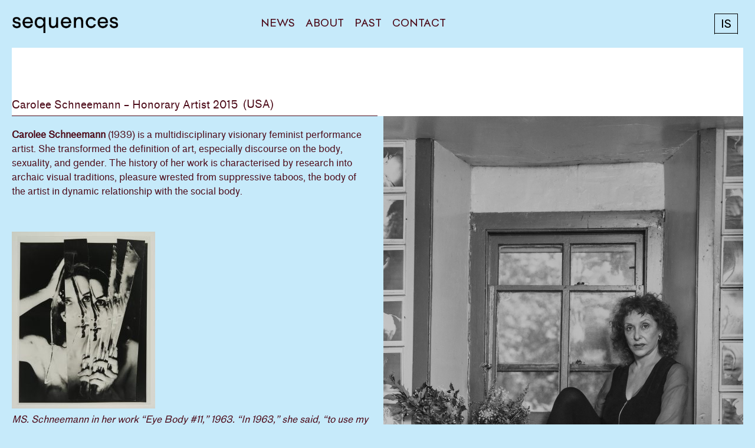

--- FILE ---
content_type: text/html; charset=UTF-8
request_url: https://sequences.is/artist/carolee-schneemann-honorary-artist-2015/
body_size: 22047
content:
<!doctype html>
<html dir="ltr" lang="en-US" prefix="og: https://ogp.me/ns#">
<head>
	<meta charset="UTF-8">
		<meta name="viewport" content="width=device-width, initial-scale=1">
	<link rel="profile" href="http://gmpg.org/xfn/11">
	<title>Carolee Schneemann – Honorary Artist 2015 - Sequences</title>
<link rel="alternate" hreflang="en" href="https://sequences.is/artist/carolee-schneemann-honorary-artist-2015/" />
<link rel="alternate" hreflang="is" href="https://sequences.is/is/artist/carolee-schneemann-honorary-artist-2015/" />
<link rel="alternate" hreflang="x-default" href="https://sequences.is/artist/carolee-schneemann-honorary-artist-2015/" />

		<!-- All in One SEO 4.8.7 - aioseo.com -->
	<meta name="robots" content="max-image-preview:large" />
	<link rel="canonical" href="https://sequences.is/artist/carolee-schneemann-honorary-artist-2015/" />
	<meta name="generator" content="All in One SEO (AIOSEO) 4.8.7" />
		<meta property="og:locale" content="en_US" />
		<meta property="og:site_name" content="Sequences - real time art festival" />
		<meta property="og:type" content="article" />
		<meta property="og:title" content="Carolee Schneemann – Honorary Artist 2015 - Sequences" />
		<meta property="og:url" content="https://sequences.is/artist/carolee-schneemann-honorary-artist-2015/" />
		<meta property="og:image" content="https://sequences.is/wp-content/uploads/2025/06/2025_3005_sequences_web_04.jpg" />
		<meta property="og:image:secure_url" content="https://sequences.is/wp-content/uploads/2025/06/2025_3005_sequences_web_04.jpg" />
		<meta property="og:image:width" content="8533" />
		<meta property="og:image:height" content="5690" />
		<meta property="article:published_time" content="2021-07-21T11:16:49+00:00" />
		<meta property="article:modified_time" content="2021-07-21T14:57:02+00:00" />
		<meta property="article:publisher" content="https://www.facebook.com/SequencesArtFestival" />
		<meta name="twitter:card" content="summary" />
		<meta name="twitter:title" content="Carolee Schneemann – Honorary Artist 2015 - Sequences" />
		<meta name="twitter:image" content="https://sequences.is/wp-content/uploads/2021/10/2021_0910_plaköt_marshall_test-01.png" />
		<script type="application/ld+json" class="aioseo-schema">
			{"@context":"https:\/\/schema.org","@graph":[{"@type":"BreadcrumbList","@id":"https:\/\/sequences.is\/artist\/carolee-schneemann-honorary-artist-2015\/#breadcrumblist","itemListElement":[{"@type":"ListItem","@id":"https:\/\/sequences.is#listItem","position":1,"name":"Home","item":"https:\/\/sequences.is","nextItem":{"@type":"ListItem","@id":"https:\/\/sequences.is\/artist\/#listItem","name":"Artist"}},{"@type":"ListItem","@id":"https:\/\/sequences.is\/artist\/#listItem","position":2,"name":"Artist","item":"https:\/\/sequences.is\/artist\/","nextItem":{"@type":"ListItem","@id":"https:\/\/sequences.is\/artist-by-year\/2015\/#listItem","name":"2015"},"previousItem":{"@type":"ListItem","@id":"https:\/\/sequences.is#listItem","name":"Home"}},{"@type":"ListItem","@id":"https:\/\/sequences.is\/artist-by-year\/2015\/#listItem","position":3,"name":"2015","item":"https:\/\/sequences.is\/artist-by-year\/2015\/","nextItem":{"@type":"ListItem","@id":"https:\/\/sequences.is\/artist\/carolee-schneemann-honorary-artist-2015\/#listItem","name":"Carolee Schneemann &#8211; Honorary Artist 2015"},"previousItem":{"@type":"ListItem","@id":"https:\/\/sequences.is\/artist\/#listItem","name":"Artist"}},{"@type":"ListItem","@id":"https:\/\/sequences.is\/artist\/carolee-schneemann-honorary-artist-2015\/#listItem","position":4,"name":"Carolee Schneemann &#8211; Honorary Artist 2015","previousItem":{"@type":"ListItem","@id":"https:\/\/sequences.is\/artist-by-year\/2015\/#listItem","name":"2015"}}]},{"@type":"Organization","@id":"https:\/\/sequences.is\/#organization","name":"Sequences real time art festival","description":"real time art festival","url":"https:\/\/sequences.is\/","telephone":"+3546933742","logo":{"@type":"ImageObject","url":"https:\/\/sequences.is\/wp-content\/uploads\/2021\/10\/2021_2409_sequences_x5.jpg","@id":"https:\/\/sequences.is\/artist\/carolee-schneemann-honorary-artist-2015\/#organizationLogo","width":1000,"height":1000},"image":{"@id":"https:\/\/sequences.is\/artist\/carolee-schneemann-honorary-artist-2015\/#organizationLogo"},"sameAs":["https:\/\/www.facebook.com\/SequencesArtFestival","https:\/\/www.instagram.com\/sequences_art_festival\/"]},{"@type":"WebPage","@id":"https:\/\/sequences.is\/artist\/carolee-schneemann-honorary-artist-2015\/#webpage","url":"https:\/\/sequences.is\/artist\/carolee-schneemann-honorary-artist-2015\/","name":"Carolee Schneemann \u2013 Honorary Artist 2015 - Sequences","inLanguage":"en-US","isPartOf":{"@id":"https:\/\/sequences.is\/#website"},"breadcrumb":{"@id":"https:\/\/sequences.is\/artist\/carolee-schneemann-honorary-artist-2015\/#breadcrumblist"},"image":{"@type":"ImageObject","url":"https:\/\/sequences.is\/wp-content\/uploads\/2021\/07\/merlin_151755045_68cc2fea-f4f8-437e-9ab4-a6c1ce3dee12-superJumbo.jpeg","@id":"https:\/\/sequences.is\/artist\/carolee-schneemann-honorary-artist-2015\/#mainImage","width":1193,"height":1440},"primaryImageOfPage":{"@id":"https:\/\/sequences.is\/artist\/carolee-schneemann-honorary-artist-2015\/#mainImage"},"datePublished":"2021-07-21T11:16:49+00:00","dateModified":"2021-07-21T14:57:02+00:00"},{"@type":"WebSite","@id":"https:\/\/sequences.is\/#website","url":"https:\/\/sequences.is\/","name":"Sequences","description":"real time art festival","inLanguage":"en-US","publisher":{"@id":"https:\/\/sequences.is\/#organization"}}]}
		</script>
		<!-- All in One SEO -->

<link rel="alternate" type="application/rss+xml" title="Sequences &raquo; Feed" href="https://sequences.is/feed/" />
<link rel="alternate" type="application/rss+xml" title="Sequences &raquo; Comments Feed" href="https://sequences.is/comments/feed/" />
<link rel="alternate" title="oEmbed (JSON)" type="application/json+oembed" href="https://sequences.is/wp-json/oembed/1.0/embed?url=https%3A%2F%2Fsequences.is%2Fartist%2Fcarolee-schneemann-honorary-artist-2015%2F" />
<link rel="alternate" title="oEmbed (XML)" type="text/xml+oembed" href="https://sequences.is/wp-json/oembed/1.0/embed?url=https%3A%2F%2Fsequences.is%2Fartist%2Fcarolee-schneemann-honorary-artist-2015%2F&#038;format=xml" />
		<!-- This site uses the Google Analytics by ExactMetrics plugin v7.19 - Using Analytics tracking - https://www.exactmetrics.com/ -->
							<script src="//www.googletagmanager.com/gtag/js?id=G-R7EZL876QK"  data-cfasync="false" data-wpfc-render="false" type="text/javascript" async></script>
			<script data-cfasync="false" data-wpfc-render="false" type="text/javascript">
				var em_version = '7.19';
				var em_track_user = true;
				var em_no_track_reason = '';
				
								var disableStrs = [
										'ga-disable-G-R7EZL876QK',
									];

				/* Function to detect opted out users */
				function __gtagTrackerIsOptedOut() {
					for (var index = 0; index < disableStrs.length; index++) {
						if (document.cookie.indexOf(disableStrs[index] + '=true') > -1) {
							return true;
						}
					}

					return false;
				}

				/* Disable tracking if the opt-out cookie exists. */
				if (__gtagTrackerIsOptedOut()) {
					for (var index = 0; index < disableStrs.length; index++) {
						window[disableStrs[index]] = true;
					}
				}

				/* Opt-out function */
				function __gtagTrackerOptout() {
					for (var index = 0; index < disableStrs.length; index++) {
						document.cookie = disableStrs[index] + '=true; expires=Thu, 31 Dec 2099 23:59:59 UTC; path=/';
						window[disableStrs[index]] = true;
					}
				}

				if ('undefined' === typeof gaOptout) {
					function gaOptout() {
						__gtagTrackerOptout();
					}
				}
								window.dataLayer = window.dataLayer || [];

				window.ExactMetricsDualTracker = {
					helpers: {},
					trackers: {},
				};
				if (em_track_user) {
					function __gtagDataLayer() {
						dataLayer.push(arguments);
					}

					function __gtagTracker(type, name, parameters) {
						if (!parameters) {
							parameters = {};
						}

						if (parameters.send_to) {
							__gtagDataLayer.apply(null, arguments);
							return;
						}

						if (type === 'event') {
														parameters.send_to = exactmetrics_frontend.v4_id;
							var hookName = name;
							if (typeof parameters['event_category'] !== 'undefined') {
								hookName = parameters['event_category'] + ':' + name;
							}

							if (typeof ExactMetricsDualTracker.trackers[hookName] !== 'undefined') {
								ExactMetricsDualTracker.trackers[hookName](parameters);
							} else {
								__gtagDataLayer('event', name, parameters);
							}
							
						} else {
							__gtagDataLayer.apply(null, arguments);
						}
					}

					__gtagTracker('js', new Date());
					__gtagTracker('set', {
						'developer_id.dNDMyYj': true,
											});
										__gtagTracker('config', 'G-R7EZL876QK', {"forceSSL":"true","link_attribution":"true"} );
															window.gtag = __gtagTracker;										(function () {
						/* https://developers.google.com/analytics/devguides/collection/analyticsjs/ */
						/* ga and __gaTracker compatibility shim. */
						var noopfn = function () {
							return null;
						};
						var newtracker = function () {
							return new Tracker();
						};
						var Tracker = function () {
							return null;
						};
						var p = Tracker.prototype;
						p.get = noopfn;
						p.set = noopfn;
						p.send = function () {
							var args = Array.prototype.slice.call(arguments);
							args.unshift('send');
							__gaTracker.apply(null, args);
						};
						var __gaTracker = function () {
							var len = arguments.length;
							if (len === 0) {
								return;
							}
							var f = arguments[len - 1];
							if (typeof f !== 'object' || f === null || typeof f.hitCallback !== 'function') {
								if ('send' === arguments[0]) {
									var hitConverted, hitObject = false, action;
									if ('event' === arguments[1]) {
										if ('undefined' !== typeof arguments[3]) {
											hitObject = {
												'eventAction': arguments[3],
												'eventCategory': arguments[2],
												'eventLabel': arguments[4],
												'value': arguments[5] ? arguments[5] : 1,
											}
										}
									}
									if ('pageview' === arguments[1]) {
										if ('undefined' !== typeof arguments[2]) {
											hitObject = {
												'eventAction': 'page_view',
												'page_path': arguments[2],
											}
										}
									}
									if (typeof arguments[2] === 'object') {
										hitObject = arguments[2];
									}
									if (typeof arguments[5] === 'object') {
										Object.assign(hitObject, arguments[5]);
									}
									if ('undefined' !== typeof arguments[1].hitType) {
										hitObject = arguments[1];
										if ('pageview' === hitObject.hitType) {
											hitObject.eventAction = 'page_view';
										}
									}
									if (hitObject) {
										action = 'timing' === arguments[1].hitType ? 'timing_complete' : hitObject.eventAction;
										hitConverted = mapArgs(hitObject);
										__gtagTracker('event', action, hitConverted);
									}
								}
								return;
							}

							function mapArgs(args) {
								var arg, hit = {};
								var gaMap = {
									'eventCategory': 'event_category',
									'eventAction': 'event_action',
									'eventLabel': 'event_label',
									'eventValue': 'event_value',
									'nonInteraction': 'non_interaction',
									'timingCategory': 'event_category',
									'timingVar': 'name',
									'timingValue': 'value',
									'timingLabel': 'event_label',
									'page': 'page_path',
									'location': 'page_location',
									'title': 'page_title',
								};
								for (arg in args) {
																		if (!(!args.hasOwnProperty(arg) || !gaMap.hasOwnProperty(arg))) {
										hit[gaMap[arg]] = args[arg];
									} else {
										hit[arg] = args[arg];
									}
								}
								return hit;
							}

							try {
								f.hitCallback();
							} catch (ex) {
							}
						};
						__gaTracker.create = newtracker;
						__gaTracker.getByName = newtracker;
						__gaTracker.getAll = function () {
							return [];
						};
						__gaTracker.remove = noopfn;
						__gaTracker.loaded = true;
						window['__gaTracker'] = __gaTracker;
					})();
									} else {
										console.log("");
					(function () {
						function __gtagTracker() {
							return null;
						}

						window['__gtagTracker'] = __gtagTracker;
						window['gtag'] = __gtagTracker;
					})();
									}
			</script>
				<!-- / Google Analytics by ExactMetrics -->
				<!-- This site uses the Google Analytics by MonsterInsights plugin v8.19 - Using Analytics tracking - https://www.monsterinsights.com/ -->
		<!-- Note: MonsterInsights is not currently configured on this site. The site owner needs to authenticate with Google Analytics in the MonsterInsights settings panel. -->
					<!-- No tracking code set -->
				<!-- / Google Analytics by MonsterInsights -->
		<style id='wp-img-auto-sizes-contain-inline-css' type='text/css'>
img:is([sizes=auto i],[sizes^="auto," i]){contain-intrinsic-size:3000px 1500px}
/*# sourceURL=wp-img-auto-sizes-contain-inline-css */
</style>
<link rel='stylesheet' id='scap.flashblock-css' href='https://sequences.is/wp-content/plugins/compact-wp-audio-player/css/flashblock.css?ver=6.9' type='text/css' media='all' />
<link rel='stylesheet' id='scap.player-css' href='https://sequences.is/wp-content/plugins/compact-wp-audio-player/css/player.css?ver=6.9' type='text/css' media='all' />
<link rel='stylesheet' id='premium-addons-css' href='https://sequences.is/wp-content/plugins/premium-addons-for-elementor/assets/frontend/min-css/premium-addons.min.css?ver=4.11.32' type='text/css' media='all' />
<style id='wp-emoji-styles-inline-css' type='text/css'>

	img.wp-smiley, img.emoji {
		display: inline !important;
		border: none !important;
		box-shadow: none !important;
		height: 1em !important;
		width: 1em !important;
		margin: 0 0.07em !important;
		vertical-align: -0.1em !important;
		background: none !important;
		padding: 0 !important;
	}
/*# sourceURL=wp-emoji-styles-inline-css */
</style>
<link rel='stylesheet' id='wp-block-library-css' href='https://sequences.is/wp-includes/css/dist/block-library/style.min.css?ver=6.9' type='text/css' media='all' />
<style id='classic-theme-styles-inline-css' type='text/css'>
/*! This file is auto-generated */
.wp-block-button__link{color:#fff;background-color:#32373c;border-radius:9999px;box-shadow:none;text-decoration:none;padding:calc(.667em + 2px) calc(1.333em + 2px);font-size:1.125em}.wp-block-file__button{background:#32373c;color:#fff;text-decoration:none}
/*# sourceURL=/wp-includes/css/classic-themes.min.css */
</style>
<link rel='stylesheet' id='jet-engine-frontend-css' href='https://sequences.is/wp-content/plugins/jet-engine/assets/css/frontend.css?ver=3.7.6' type='text/css' media='all' />
<style id='global-styles-inline-css' type='text/css'>
:root{--wp--preset--aspect-ratio--square: 1;--wp--preset--aspect-ratio--4-3: 4/3;--wp--preset--aspect-ratio--3-4: 3/4;--wp--preset--aspect-ratio--3-2: 3/2;--wp--preset--aspect-ratio--2-3: 2/3;--wp--preset--aspect-ratio--16-9: 16/9;--wp--preset--aspect-ratio--9-16: 9/16;--wp--preset--color--black: #000000;--wp--preset--color--cyan-bluish-gray: #abb8c3;--wp--preset--color--white: #ffffff;--wp--preset--color--pale-pink: #f78da7;--wp--preset--color--vivid-red: #cf2e2e;--wp--preset--color--luminous-vivid-orange: #ff6900;--wp--preset--color--luminous-vivid-amber: #fcb900;--wp--preset--color--light-green-cyan: #7bdcb5;--wp--preset--color--vivid-green-cyan: #00d084;--wp--preset--color--pale-cyan-blue: #8ed1fc;--wp--preset--color--vivid-cyan-blue: #0693e3;--wp--preset--color--vivid-purple: #9b51e0;--wp--preset--gradient--vivid-cyan-blue-to-vivid-purple: linear-gradient(135deg,rgb(6,147,227) 0%,rgb(155,81,224) 100%);--wp--preset--gradient--light-green-cyan-to-vivid-green-cyan: linear-gradient(135deg,rgb(122,220,180) 0%,rgb(0,208,130) 100%);--wp--preset--gradient--luminous-vivid-amber-to-luminous-vivid-orange: linear-gradient(135deg,rgb(252,185,0) 0%,rgb(255,105,0) 100%);--wp--preset--gradient--luminous-vivid-orange-to-vivid-red: linear-gradient(135deg,rgb(255,105,0) 0%,rgb(207,46,46) 100%);--wp--preset--gradient--very-light-gray-to-cyan-bluish-gray: linear-gradient(135deg,rgb(238,238,238) 0%,rgb(169,184,195) 100%);--wp--preset--gradient--cool-to-warm-spectrum: linear-gradient(135deg,rgb(74,234,220) 0%,rgb(151,120,209) 20%,rgb(207,42,186) 40%,rgb(238,44,130) 60%,rgb(251,105,98) 80%,rgb(254,248,76) 100%);--wp--preset--gradient--blush-light-purple: linear-gradient(135deg,rgb(255,206,236) 0%,rgb(152,150,240) 100%);--wp--preset--gradient--blush-bordeaux: linear-gradient(135deg,rgb(254,205,165) 0%,rgb(254,45,45) 50%,rgb(107,0,62) 100%);--wp--preset--gradient--luminous-dusk: linear-gradient(135deg,rgb(255,203,112) 0%,rgb(199,81,192) 50%,rgb(65,88,208) 100%);--wp--preset--gradient--pale-ocean: linear-gradient(135deg,rgb(255,245,203) 0%,rgb(182,227,212) 50%,rgb(51,167,181) 100%);--wp--preset--gradient--electric-grass: linear-gradient(135deg,rgb(202,248,128) 0%,rgb(113,206,126) 100%);--wp--preset--gradient--midnight: linear-gradient(135deg,rgb(2,3,129) 0%,rgb(40,116,252) 100%);--wp--preset--font-size--small: 13px;--wp--preset--font-size--medium: 20px;--wp--preset--font-size--large: 36px;--wp--preset--font-size--x-large: 42px;--wp--preset--spacing--20: 0.44rem;--wp--preset--spacing--30: 0.67rem;--wp--preset--spacing--40: 1rem;--wp--preset--spacing--50: 1.5rem;--wp--preset--spacing--60: 2.25rem;--wp--preset--spacing--70: 3.38rem;--wp--preset--spacing--80: 5.06rem;--wp--preset--shadow--natural: 6px 6px 9px rgba(0, 0, 0, 0.2);--wp--preset--shadow--deep: 12px 12px 50px rgba(0, 0, 0, 0.4);--wp--preset--shadow--sharp: 6px 6px 0px rgba(0, 0, 0, 0.2);--wp--preset--shadow--outlined: 6px 6px 0px -3px rgb(255, 255, 255), 6px 6px rgb(0, 0, 0);--wp--preset--shadow--crisp: 6px 6px 0px rgb(0, 0, 0);}:where(.is-layout-flex){gap: 0.5em;}:where(.is-layout-grid){gap: 0.5em;}body .is-layout-flex{display: flex;}.is-layout-flex{flex-wrap: wrap;align-items: center;}.is-layout-flex > :is(*, div){margin: 0;}body .is-layout-grid{display: grid;}.is-layout-grid > :is(*, div){margin: 0;}:where(.wp-block-columns.is-layout-flex){gap: 2em;}:where(.wp-block-columns.is-layout-grid){gap: 2em;}:where(.wp-block-post-template.is-layout-flex){gap: 1.25em;}:where(.wp-block-post-template.is-layout-grid){gap: 1.25em;}.has-black-color{color: var(--wp--preset--color--black) !important;}.has-cyan-bluish-gray-color{color: var(--wp--preset--color--cyan-bluish-gray) !important;}.has-white-color{color: var(--wp--preset--color--white) !important;}.has-pale-pink-color{color: var(--wp--preset--color--pale-pink) !important;}.has-vivid-red-color{color: var(--wp--preset--color--vivid-red) !important;}.has-luminous-vivid-orange-color{color: var(--wp--preset--color--luminous-vivid-orange) !important;}.has-luminous-vivid-amber-color{color: var(--wp--preset--color--luminous-vivid-amber) !important;}.has-light-green-cyan-color{color: var(--wp--preset--color--light-green-cyan) !important;}.has-vivid-green-cyan-color{color: var(--wp--preset--color--vivid-green-cyan) !important;}.has-pale-cyan-blue-color{color: var(--wp--preset--color--pale-cyan-blue) !important;}.has-vivid-cyan-blue-color{color: var(--wp--preset--color--vivid-cyan-blue) !important;}.has-vivid-purple-color{color: var(--wp--preset--color--vivid-purple) !important;}.has-black-background-color{background-color: var(--wp--preset--color--black) !important;}.has-cyan-bluish-gray-background-color{background-color: var(--wp--preset--color--cyan-bluish-gray) !important;}.has-white-background-color{background-color: var(--wp--preset--color--white) !important;}.has-pale-pink-background-color{background-color: var(--wp--preset--color--pale-pink) !important;}.has-vivid-red-background-color{background-color: var(--wp--preset--color--vivid-red) !important;}.has-luminous-vivid-orange-background-color{background-color: var(--wp--preset--color--luminous-vivid-orange) !important;}.has-luminous-vivid-amber-background-color{background-color: var(--wp--preset--color--luminous-vivid-amber) !important;}.has-light-green-cyan-background-color{background-color: var(--wp--preset--color--light-green-cyan) !important;}.has-vivid-green-cyan-background-color{background-color: var(--wp--preset--color--vivid-green-cyan) !important;}.has-pale-cyan-blue-background-color{background-color: var(--wp--preset--color--pale-cyan-blue) !important;}.has-vivid-cyan-blue-background-color{background-color: var(--wp--preset--color--vivid-cyan-blue) !important;}.has-vivid-purple-background-color{background-color: var(--wp--preset--color--vivid-purple) !important;}.has-black-border-color{border-color: var(--wp--preset--color--black) !important;}.has-cyan-bluish-gray-border-color{border-color: var(--wp--preset--color--cyan-bluish-gray) !important;}.has-white-border-color{border-color: var(--wp--preset--color--white) !important;}.has-pale-pink-border-color{border-color: var(--wp--preset--color--pale-pink) !important;}.has-vivid-red-border-color{border-color: var(--wp--preset--color--vivid-red) !important;}.has-luminous-vivid-orange-border-color{border-color: var(--wp--preset--color--luminous-vivid-orange) !important;}.has-luminous-vivid-amber-border-color{border-color: var(--wp--preset--color--luminous-vivid-amber) !important;}.has-light-green-cyan-border-color{border-color: var(--wp--preset--color--light-green-cyan) !important;}.has-vivid-green-cyan-border-color{border-color: var(--wp--preset--color--vivid-green-cyan) !important;}.has-pale-cyan-blue-border-color{border-color: var(--wp--preset--color--pale-cyan-blue) !important;}.has-vivid-cyan-blue-border-color{border-color: var(--wp--preset--color--vivid-cyan-blue) !important;}.has-vivid-purple-border-color{border-color: var(--wp--preset--color--vivid-purple) !important;}.has-vivid-cyan-blue-to-vivid-purple-gradient-background{background: var(--wp--preset--gradient--vivid-cyan-blue-to-vivid-purple) !important;}.has-light-green-cyan-to-vivid-green-cyan-gradient-background{background: var(--wp--preset--gradient--light-green-cyan-to-vivid-green-cyan) !important;}.has-luminous-vivid-amber-to-luminous-vivid-orange-gradient-background{background: var(--wp--preset--gradient--luminous-vivid-amber-to-luminous-vivid-orange) !important;}.has-luminous-vivid-orange-to-vivid-red-gradient-background{background: var(--wp--preset--gradient--luminous-vivid-orange-to-vivid-red) !important;}.has-very-light-gray-to-cyan-bluish-gray-gradient-background{background: var(--wp--preset--gradient--very-light-gray-to-cyan-bluish-gray) !important;}.has-cool-to-warm-spectrum-gradient-background{background: var(--wp--preset--gradient--cool-to-warm-spectrum) !important;}.has-blush-light-purple-gradient-background{background: var(--wp--preset--gradient--blush-light-purple) !important;}.has-blush-bordeaux-gradient-background{background: var(--wp--preset--gradient--blush-bordeaux) !important;}.has-luminous-dusk-gradient-background{background: var(--wp--preset--gradient--luminous-dusk) !important;}.has-pale-ocean-gradient-background{background: var(--wp--preset--gradient--pale-ocean) !important;}.has-electric-grass-gradient-background{background: var(--wp--preset--gradient--electric-grass) !important;}.has-midnight-gradient-background{background: var(--wp--preset--gradient--midnight) !important;}.has-small-font-size{font-size: var(--wp--preset--font-size--small) !important;}.has-medium-font-size{font-size: var(--wp--preset--font-size--medium) !important;}.has-large-font-size{font-size: var(--wp--preset--font-size--large) !important;}.has-x-large-font-size{font-size: var(--wp--preset--font-size--x-large) !important;}
:where(.wp-block-post-template.is-layout-flex){gap: 1.25em;}:where(.wp-block-post-template.is-layout-grid){gap: 1.25em;}
:where(.wp-block-term-template.is-layout-flex){gap: 1.25em;}:where(.wp-block-term-template.is-layout-grid){gap: 1.25em;}
:where(.wp-block-columns.is-layout-flex){gap: 2em;}:where(.wp-block-columns.is-layout-grid){gap: 2em;}
:root :where(.wp-block-pullquote){font-size: 1.5em;line-height: 1.6;}
/*# sourceURL=global-styles-inline-css */
</style>
<link rel='stylesheet' id='wpml-legacy-vertical-list-0-css' href='https://sequences.is/wp-content/plugins/sitepress-multilingual-cms/templates/language-switchers/legacy-list-vertical/style.min.css?ver=1' type='text/css' media='all' />
<style id='wpml-legacy-vertical-list-0-inline-css' type='text/css'>
.wpml-ls-statics-shortcode_actions, .wpml-ls-statics-shortcode_actions .wpml-ls-sub-menu, .wpml-ls-statics-shortcode_actions a {border-color:#000000;}.wpml-ls-statics-shortcode_actions a, .wpml-ls-statics-shortcode_actions .wpml-ls-sub-menu a, .wpml-ls-statics-shortcode_actions .wpml-ls-sub-menu a:link, .wpml-ls-statics-shortcode_actions li:not(.wpml-ls-current-language) .wpml-ls-link, .wpml-ls-statics-shortcode_actions li:not(.wpml-ls-current-language) .wpml-ls-link:link {color:#000000;}.wpml-ls-statics-shortcode_actions .wpml-ls-current-language > a {color:#000000;}
/*# sourceURL=wpml-legacy-vertical-list-0-inline-css */
</style>
<link rel='stylesheet' id='hello-elementor-css' href='https://sequences.is/wp-content/themes/hello-elementor/style.min.css?ver=2.4.1' type='text/css' media='all' />
<link rel='stylesheet' id='hello-elementor-theme-style-css' href='https://sequences.is/wp-content/themes/hello-elementor/theme.min.css?ver=2.4.1' type='text/css' media='all' />
<link rel='stylesheet' id='elementor-frontend-css' href='https://sequences.is/wp-content/plugins/elementor/assets/css/frontend.min.css?ver=3.35.0' type='text/css' media='all' />
<style id='elementor-frontend-inline-css' type='text/css'>
.elementor-kit-25{--e-global-color-primary:#4C0A18;--e-global-color-secondary:#6ECFFA;--e-global-color-text:#4C0A18;--e-global-color-accent:#C6EAFA;--e-global-typography-primary-font-family:"GeometricNo3-Medium";--e-global-typography-primary-font-weight:normal;--e-global-typography-secondary-font-family:"GeometricNo3-Medium";--e-global-typography-secondary-font-weight:normal;--e-global-typography-text-font-family:"GeometricNo3-Medium";--e-global-typography-accent-font-family:"Courier Prime";--e-global-typography-accent-font-size:12px;--e-global-typography-accent-font-weight:normal;--e-global-typography-4362e4f-font-family:"Courier Prime";--e-global-typography-4362e4f-font-size:14px;--e-global-typography-4362e4f-line-height:1.2em;--e-global-typography-4362e4f-letter-spacing:0px;background-color:#C6EAFA;color:var( --e-global-color-primary );font-family:"GeometricNo3-Medium", Sans-serif;font-size:20px;}.elementor-kit-25 e-page-transition{background-color:#FFBC7D;}.elementor-kit-25 p{margin-block-end:1em;}.elementor-kit-25 a{color:var( --e-global-color-primary );}.elementor-kit-25 h1{font-family:"GeometricNo3-Medium", Sans-serif;font-size:44px;}.elementor-kit-25 h2{font-family:"GeometricNo3-Medium", Sans-serif;font-size:50px;}.elementor-kit-25 h3{font-family:"GeometricNo3-Medium", Sans-serif;font-size:44px;}.elementor-kit-25 h4{font-family:"GeometricNo3-Medium", Sans-serif;font-size:18px;line-height:2em;}.elementor-kit-25 h5{font-family:"Courier Prime", Sans-serif;font-size:14px;line-height:1em;}.elementor-kit-25 h6{color:var( --e-global-color-primary );font-family:"Courier Prime", Sans-serif;font-size:15px;font-weight:normal;line-height:16px;letter-spacing:0px;}.elementor-section.elementor-section-boxed > .elementor-container{max-width:1600px;}.e-con{--container-max-width:1600px;}.elementor-widget:not(:last-child){margin-block-end:20px;}.elementor-element{--widgets-spacing:20px 20px;--widgets-spacing-row:20px;--widgets-spacing-column:20px;}{}h1.entry-title{display:var(--page-title-display);}@media(max-width:1024px){.elementor-section.elementor-section-boxed > .elementor-container{max-width:1024px;}.e-con{--container-max-width:1024px;}}@media(max-width:767px){.elementor-kit-25 h4{font-size:14px;}.elementor-section.elementor-section-boxed > .elementor-container{max-width:767px;}.e-con{--container-max-width:767px;}}/* Start custom CSS */figcaption {
    font-size:13px !important;
    font-style: normal;
    font-family: Courier New;
    color: black;

}/* End custom CSS */
/* Start Custom Fonts CSS */@font-face {
	font-family: 'GeometricNo3-Medium';
	font-style: normal;
	font-weight: normal;
	font-display: auto;
	src: url('https://sequences.is/wp-content/uploads/2021/09/GeometricNo3-Medium.eot');
	src: url('https://sequences.is/wp-content/uploads/2021/09/GeometricNo3-Medium.eot?#iefix') format('embedded-opentype'),
		url('https://sequences.is/wp-content/uploads/2021/09/GeometricNo3-Medium.woff2') format('woff2'),
		url('https://sequences.is/wp-content/uploads/2021/09/GeometricNo3-Medium.woff') format('woff'),
		url('https://sequences.is/wp-content/uploads/2021/09/GeometricNo3-Medium.ttf') format('truetype'),
		url('https://sequences.is/wp-content/uploads/2021/09/GeometricNo3-Medium.svg#GeometricNo3-Medium') format('svg');
}
/* End Custom Fonts CSS */
.elementor-93 .elementor-element.elementor-element-7ae217af > .elementor-container > .elementor-column > .elementor-widget-wrap{align-content:space-between;align-items:space-between;}.elementor-93 .elementor-element.elementor-element-7ae217af:not(.elementor-motion-effects-element-type-background), .elementor-93 .elementor-element.elementor-element-7ae217af > .elementor-motion-effects-container > .elementor-motion-effects-layer{background-color:var( --e-global-color-accent );}.elementor-93 .elementor-element.elementor-element-7ae217af > .elementor-container{min-height:80px;}.elementor-93 .elementor-element.elementor-element-7ae217af{transition:background 0.3s, border 0.3s, border-radius 0.3s, box-shadow 0.3s;color:var( --e-global-color-primary );padding:0px 0px 0px 0px;}.elementor-93 .elementor-element.elementor-element-7ae217af > .elementor-background-overlay{transition:background 0.3s, border-radius 0.3s, opacity 0.3s;}.elementor-93 .elementor-element.elementor-element-7ae217af .elementor-heading-title{color:var( --e-global-color-primary );}.elementor-93 .elementor-element.elementor-element-7ae217af a{color:var( --e-global-color-primary );}.elementor-93 .elementor-element.elementor-element-7ae217af a:hover{color:var( --e-global-color-secondary );}.elementor-widget-theme-site-logo .widget-image-caption{color:var( --e-global-color-text );font-family:var( --e-global-typography-text-font-family ), Sans-serif;}.elementor-93 .elementor-element.elementor-element-3f5ee664 > .elementor-widget-container{padding:0px 0px 0px 1px;}.elementor-93 .elementor-element.elementor-element-3f5ee664{text-align:start;}.elementor-93 .elementor-element.elementor-element-3f5ee664 img{width:181px;}.elementor-93 .elementor-element.elementor-element-230de9fb:not(.elementor-motion-effects-element-type-background) > .elementor-widget-wrap, .elementor-93 .elementor-element.elementor-element-230de9fb > .elementor-widget-wrap > .elementor-motion-effects-container > .elementor-motion-effects-layer{background-color:var( --e-global-color-accent );}.elementor-93 .elementor-element.elementor-element-230de9fb.elementor-column > .elementor-widget-wrap{justify-content:flex-start;}.elementor-93 .elementor-element.elementor-element-230de9fb > .elementor-element-populated{transition:background 0.3s, border 0.3s, border-radius 0.3s, box-shadow 0.3s;color:var( --e-global-color-primary );}.elementor-93 .elementor-element.elementor-element-230de9fb > .elementor-element-populated > .elementor-background-overlay{transition:background 0.3s, border-radius 0.3s, opacity 0.3s;}.elementor-93 .elementor-element.elementor-element-230de9fb .elementor-element-populated .elementor-heading-title{color:var( --e-global-color-primary );}.elementor-93 .elementor-element.elementor-element-230de9fb .elementor-element-populated a{color:var( --e-global-color-primary );}.elementor-93 .elementor-element.elementor-element-230de9fb .elementor-element-populated a:hover{color:var( --e-global-color-secondary );}.elementor-widget-nav-menu .elementor-nav-menu .elementor-item{font-family:var( --e-global-typography-primary-font-family ), Sans-serif;font-weight:var( --e-global-typography-primary-font-weight );}.elementor-widget-nav-menu .elementor-nav-menu--main .elementor-item{color:var( --e-global-color-text );fill:var( --e-global-color-text );}.elementor-widget-nav-menu .elementor-nav-menu--main .elementor-item:hover,
					.elementor-widget-nav-menu .elementor-nav-menu--main .elementor-item.elementor-item-active,
					.elementor-widget-nav-menu .elementor-nav-menu--main .elementor-item.highlighted,
					.elementor-widget-nav-menu .elementor-nav-menu--main .elementor-item:focus{color:var( --e-global-color-accent );fill:var( --e-global-color-accent );}.elementor-widget-nav-menu .elementor-nav-menu--main:not(.e--pointer-framed) .elementor-item:before,
					.elementor-widget-nav-menu .elementor-nav-menu--main:not(.e--pointer-framed) .elementor-item:after{background-color:var( --e-global-color-accent );}.elementor-widget-nav-menu .e--pointer-framed .elementor-item:before,
					.elementor-widget-nav-menu .e--pointer-framed .elementor-item:after{border-color:var( --e-global-color-accent );}.elementor-widget-nav-menu{--e-nav-menu-divider-color:var( --e-global-color-text );}.elementor-widget-nav-menu .elementor-nav-menu--dropdown .elementor-item, .elementor-widget-nav-menu .elementor-nav-menu--dropdown  .elementor-sub-item{font-family:var( --e-global-typography-accent-font-family ), Sans-serif;font-size:var( --e-global-typography-accent-font-size );font-weight:var( --e-global-typography-accent-font-weight );}.elementor-93 .elementor-element.elementor-element-55a09a54 > .elementor-widget-container{margin:0px 0px 0px 0px;padding:0px 0px 0px 0px;}.elementor-93 .elementor-element.elementor-element-55a09a54 .elementor-menu-toggle{margin-left:auto;background-color:var( --e-global-color-primary );border-width:0px;border-radius:0px;}.elementor-93 .elementor-element.elementor-element-55a09a54 .elementor-nav-menu .elementor-item{font-size:18px;font-weight:500;text-transform:uppercase;}.elementor-93 .elementor-element.elementor-element-55a09a54 .elementor-nav-menu--main .elementor-item{color:var( --e-global-color-primary );fill:var( --e-global-color-primary );padding-left:0px;padding-right:0px;padding-top:5px;padding-bottom:5px;}.elementor-93 .elementor-element.elementor-element-55a09a54 .elementor-nav-menu--main .elementor-item:hover,
					.elementor-93 .elementor-element.elementor-element-55a09a54 .elementor-nav-menu--main .elementor-item.elementor-item-active,
					.elementor-93 .elementor-element.elementor-element-55a09a54 .elementor-nav-menu--main .elementor-item.highlighted,
					.elementor-93 .elementor-element.elementor-element-55a09a54 .elementor-nav-menu--main .elementor-item:focus{color:var( --e-global-color-accent );fill:var( --e-global-color-accent );}.elementor-93 .elementor-element.elementor-element-55a09a54{--e-nav-menu-horizontal-menu-item-margin:calc( 18px / 2 );--nav-menu-icon-size:25px;}.elementor-93 .elementor-element.elementor-element-55a09a54 .elementor-nav-menu--main:not(.elementor-nav-menu--layout-horizontal) .elementor-nav-menu > li:not(:last-child){margin-bottom:18px;}.elementor-93 .elementor-element.elementor-element-55a09a54 .elementor-nav-menu--dropdown a, .elementor-93 .elementor-element.elementor-element-55a09a54 .elementor-menu-toggle{color:var( --e-global-color-primary );fill:var( --e-global-color-primary );}.elementor-93 .elementor-element.elementor-element-55a09a54 .elementor-nav-menu--dropdown{background-color:var( --e-global-color-accent );}.elementor-93 .elementor-element.elementor-element-55a09a54 .elementor-nav-menu--dropdown a:hover,
					.elementor-93 .elementor-element.elementor-element-55a09a54 .elementor-nav-menu--dropdown a:focus,
					.elementor-93 .elementor-element.elementor-element-55a09a54 .elementor-nav-menu--dropdown a.elementor-item-active,
					.elementor-93 .elementor-element.elementor-element-55a09a54 .elementor-nav-menu--dropdown a.highlighted,
					.elementor-93 .elementor-element.elementor-element-55a09a54 .elementor-menu-toggle:hover,
					.elementor-93 .elementor-element.elementor-element-55a09a54 .elementor-menu-toggle:focus{color:#00ce1b;}.elementor-93 .elementor-element.elementor-element-55a09a54 .elementor-nav-menu--dropdown a:hover,
					.elementor-93 .elementor-element.elementor-element-55a09a54 .elementor-nav-menu--dropdown a:focus,
					.elementor-93 .elementor-element.elementor-element-55a09a54 .elementor-nav-menu--dropdown a.elementor-item-active,
					.elementor-93 .elementor-element.elementor-element-55a09a54 .elementor-nav-menu--dropdown a.highlighted{background-color:#ededed;}.elementor-93 .elementor-element.elementor-element-55a09a54 .elementor-nav-menu--dropdown .elementor-item, .elementor-93 .elementor-element.elementor-element-55a09a54 .elementor-nav-menu--dropdown  .elementor-sub-item{font-size:15px;}.elementor-93 .elementor-element.elementor-element-55a09a54 div.elementor-menu-toggle{color:var( --e-global-color-primary );}.elementor-93 .elementor-element.elementor-element-55a09a54 div.elementor-menu-toggle svg{fill:var( --e-global-color-primary );}.elementor-93 .elementor-element.elementor-element-55a09a54 div.elementor-menu-toggle:hover, .elementor-93 .elementor-element.elementor-element-55a09a54 div.elementor-menu-toggle:focus{color:#00ce1b;}.elementor-93 .elementor-element.elementor-element-55a09a54 div.elementor-menu-toggle:hover svg, .elementor-93 .elementor-element.elementor-element-55a09a54 div.elementor-menu-toggle:focus svg{fill:#00ce1b;}.elementor-93 .elementor-element.elementor-element-c9224f7.elementor-column > .elementor-widget-wrap{justify-content:flex-end;}.elementor-93 .elementor-element.elementor-element-38ff589{width:auto;max-width:auto;}.elementor-theme-builder-content-area{height:400px;}.elementor-location-header:before, .elementor-location-footer:before{content:"";display:table;clear:both;}@media(min-width:768px){.elementor-93 .elementor-element.elementor-element-7380f8c1{width:34%;}.elementor-93 .elementor-element.elementor-element-230de9fb{width:56.247%;}.elementor-93 .elementor-element.elementor-element-c9224f7{width:9.029%;}}@media(max-width:1024px){.elementor-93 .elementor-element.elementor-element-7ae217af{padding:30px 20px 30px 20px;}.elementor-widget-nav-menu .elementor-nav-menu--dropdown .elementor-item, .elementor-widget-nav-menu .elementor-nav-menu--dropdown  .elementor-sub-item{font-size:var( --e-global-typography-accent-font-size );}.elementor-93 .elementor-element.elementor-element-55a09a54 .elementor-nav-menu--main > .elementor-nav-menu > li > .elementor-nav-menu--dropdown, .elementor-93 .elementor-element.elementor-element-55a09a54 .elementor-nav-menu__container.elementor-nav-menu--dropdown{margin-top:45px !important;}}@media(max-width:767px){.elementor-93 .elementor-element.elementor-element-7ae217af{padding:20px 0px 20px 0px;}.elementor-93 .elementor-element.elementor-element-7380f8c1{width:50%;}.elementor-93 .elementor-element.elementor-element-3f5ee664 img{width:147px;}.elementor-93 .elementor-element.elementor-element-230de9fb{width:30%;}.elementor-widget-nav-menu .elementor-nav-menu--dropdown .elementor-item, .elementor-widget-nav-menu .elementor-nav-menu--dropdown  .elementor-sub-item{font-size:var( --e-global-typography-accent-font-size );}.elementor-93 .elementor-element.elementor-element-55a09a54 .elementor-nav-menu--main > .elementor-nav-menu > li > .elementor-nav-menu--dropdown, .elementor-93 .elementor-element.elementor-element-55a09a54 .elementor-nav-menu__container.elementor-nav-menu--dropdown{margin-top:35px !important;}.elementor-93 .elementor-element.elementor-element-c9224f7{width:20%;}}
.elementor-2634 .elementor-element.elementor-element-64600db5:not(.elementor-motion-effects-element-type-background), .elementor-2634 .elementor-element.elementor-element-64600db5 > .elementor-motion-effects-container > .elementor-motion-effects-layer{background-color:#C6EAFA;}.elementor-2634 .elementor-element.elementor-element-64600db5 > .elementor-background-overlay{background-color:var( --e-global-color-accent );opacity:0.5;transition:background 0.3s, border-radius 0.3s, opacity 0.3s;}.elementor-2634 .elementor-element.elementor-element-64600db5 > .elementor-container{min-height:120px;}.elementor-2634 .elementor-element.elementor-element-64600db5{border-style:solid;border-width:1px 0px 0px 0px;border-color:var( --e-global-color-primary );transition:background 0.3s, border 0.3s, border-radius 0.3s, box-shadow 0.3s;margin-top:20px;margin-bottom:0px;padding:0px 0px 020px 0px;z-index:5;}.elementor-bc-flex-widget .elementor-2634 .elementor-element.elementor-element-10be295a.elementor-column .elementor-widget-wrap{align-items:flex-start;}.elementor-2634 .elementor-element.elementor-element-10be295a.elementor-column.elementor-element[data-element_type="column"] > .elementor-widget-wrap.elementor-element-populated{align-content:flex-start;align-items:flex-start;}.elementor-2634 .elementor-element.elementor-element-10be295a.elementor-column > .elementor-widget-wrap{justify-content:flex-start;}.elementor-2634 .elementor-element.elementor-element-10be295a > .elementor-widget-wrap > .elementor-widget:not(.elementor-widget__width-auto):not(.elementor-widget__width-initial):not(:last-child):not(.elementor-absolute){margin-block-end:20px;}.elementor-2634 .elementor-element.elementor-element-10be295a > .elementor-element-populated{border-style:solid;border-width:0px 0px 0px 0px;border-color:var( --e-global-color-primary );padding:0% 5% 0% 0%;}.elementor-widget-heading .elementor-heading-title{font-family:var( --e-global-typography-primary-font-family ), Sans-serif;font-weight:var( --e-global-typography-primary-font-weight );color:var( --e-global-color-primary );}.elementor-2634 .elementor-element.elementor-element-76528de9 > .elementor-widget-container{padding:20px 0px 0px 0px;}.elementor-2634 .elementor-element.elementor-element-76528de9 .elementor-heading-title{font-family:"GeometricNo3-Medium", Sans-serif;font-size:12px;font-weight:normal;color:var( --e-global-color-primary );}.elementor-widget-icon-list .elementor-icon-list-item:not(:last-child):after{border-color:var( --e-global-color-text );}.elementor-widget-icon-list .elementor-icon-list-icon i{color:var( --e-global-color-primary );}.elementor-widget-icon-list .elementor-icon-list-icon svg{fill:var( --e-global-color-primary );}.elementor-widget-icon-list .elementor-icon-list-item > .elementor-icon-list-text, .elementor-widget-icon-list .elementor-icon-list-item > a{font-family:var( --e-global-typography-text-font-family ), Sans-serif;}.elementor-widget-icon-list .elementor-icon-list-text{color:var( --e-global-color-secondary );}.elementor-2634 .elementor-element.elementor-element-52357ce > .elementor-widget-container{padding:0px 0px 0px 0px;}.elementor-2634 .elementor-element.elementor-element-52357ce .elementor-icon-list-icon i{transition:color 0.3s;}.elementor-2634 .elementor-element.elementor-element-52357ce .elementor-icon-list-icon svg{transition:fill 0.3s;}.elementor-2634 .elementor-element.elementor-element-52357ce{--e-icon-list-icon-size:14px;--icon-vertical-offset:0px;}.elementor-2634 .elementor-element.elementor-element-52357ce .elementor-icon-list-item > .elementor-icon-list-text, .elementor-2634 .elementor-element.elementor-element-52357ce .elementor-icon-list-item > a{font-family:"GeometricNo3-Medium", Sans-serif;font-size:20px;}.elementor-2634 .elementor-element.elementor-element-52357ce .elementor-icon-list-text{color:var( --e-global-color-primary );transition:color 0.3s;}.elementor-bc-flex-widget .elementor-2634 .elementor-element.elementor-element-79e6abe.elementor-column .elementor-widget-wrap{align-items:flex-start;}.elementor-2634 .elementor-element.elementor-element-79e6abe.elementor-column.elementor-element[data-element_type="column"] > .elementor-widget-wrap.elementor-element-populated{align-content:flex-start;align-items:flex-start;}.elementor-2634 .elementor-element.elementor-element-79e6abe > .elementor-widget-wrap > .elementor-widget:not(.elementor-widget__width-auto):not(.elementor-widget__width-initial):not(:last-child):not(.elementor-absolute){margin-block-end:20px;}.elementor-2634 .elementor-element.elementor-element-79e6abe > .elementor-element-populated{border-style:solid;border-width:0px 0px 0px 0px;border-color:var( --e-global-color-primary );padding:0% 5% 0% 0%;}.elementor-2634 .elementor-element.elementor-element-6415a7e > .elementor-widget-container{padding:20px 0px 0px 0px;}.elementor-2634 .elementor-element.elementor-element-6415a7e .elementor-heading-title{font-family:"GeometricNo3-Medium", Sans-serif;font-size:12px;font-weight:normal;color:var( --e-global-color-primary );}.elementor-2634 .elementor-element.elementor-element-5be2ff9 .elementor-icon-list-items:not(.elementor-inline-items) .elementor-icon-list-item:not(:last-child){padding-block-end:calc(0px/2);}.elementor-2634 .elementor-element.elementor-element-5be2ff9 .elementor-icon-list-items:not(.elementor-inline-items) .elementor-icon-list-item:not(:first-child){margin-block-start:calc(0px/2);}.elementor-2634 .elementor-element.elementor-element-5be2ff9 .elementor-icon-list-items.elementor-inline-items .elementor-icon-list-item{margin-inline:calc(0px/2);}.elementor-2634 .elementor-element.elementor-element-5be2ff9 .elementor-icon-list-items.elementor-inline-items{margin-inline:calc(-0px/2);}.elementor-2634 .elementor-element.elementor-element-5be2ff9 .elementor-icon-list-items.elementor-inline-items .elementor-icon-list-item:after{inset-inline-end:calc(-0px/2);}.elementor-2634 .elementor-element.elementor-element-5be2ff9 .elementor-icon-list-icon i{transition:color 0.3s;}.elementor-2634 .elementor-element.elementor-element-5be2ff9 .elementor-icon-list-icon svg{transition:fill 0.3s;}.elementor-2634 .elementor-element.elementor-element-5be2ff9{--e-icon-list-icon-size:22px;--e-icon-list-icon-align:center;--e-icon-list-icon-margin:0 calc(var(--e-icon-list-icon-size, 1em) * 0.125);--icon-vertical-offset:0px;}.elementor-2634 .elementor-element.elementor-element-5be2ff9 .elementor-icon-list-text{transition:color 0.3s;}.elementor-2634 .elementor-element.elementor-element-411a5385 > .elementor-element-populated{border-style:solid;border-width:0px 0px 0px 0px;border-color:var( --e-global-color-primary );padding:020px 0px 0px 0px;}.elementor-2634 .elementor-element.elementor-element-1913072 > .elementor-widget-container{padding:0px 0px 0px 0px;}.elementor-2634 .elementor-element.elementor-element-1913072 .elementor-heading-title{font-family:"GeometricNo3-Medium", Sans-serif;font-size:12px;font-weight:normal;color:var( --e-global-color-primary );}.elementor-2634 .elementor-element.elementor-element-780dddf9 .elementor-icon-list-items:not(.elementor-inline-items) .elementor-icon-list-item:not(:last-child){padding-block-end:calc(5px/2);}.elementor-2634 .elementor-element.elementor-element-780dddf9 .elementor-icon-list-items:not(.elementor-inline-items) .elementor-icon-list-item:not(:first-child){margin-block-start:calc(5px/2);}.elementor-2634 .elementor-element.elementor-element-780dddf9 .elementor-icon-list-items.elementor-inline-items .elementor-icon-list-item{margin-inline:calc(5px/2);}.elementor-2634 .elementor-element.elementor-element-780dddf9 .elementor-icon-list-items.elementor-inline-items{margin-inline:calc(-5px/2);}.elementor-2634 .elementor-element.elementor-element-780dddf9 .elementor-icon-list-items.elementor-inline-items .elementor-icon-list-item:after{inset-inline-end:calc(-5px/2);}.elementor-2634 .elementor-element.elementor-element-780dddf9 .elementor-icon-list-icon i{transition:color 0.3s;}.elementor-2634 .elementor-element.elementor-element-780dddf9 .elementor-icon-list-icon svg{transition:fill 0.3s;}.elementor-2634 .elementor-element.elementor-element-780dddf9{--e-icon-list-icon-size:14px;--icon-vertical-offset:0px;}.elementor-2634 .elementor-element.elementor-element-780dddf9 .elementor-icon-list-item > .elementor-icon-list-text, .elementor-2634 .elementor-element.elementor-element-780dddf9 .elementor-icon-list-item > a{font-family:"GeometricNo3-Medium", Sans-serif;font-size:12px;font-weight:normal;}.elementor-2634 .elementor-element.elementor-element-780dddf9 .elementor-icon-list-text{color:var( --e-global-color-primary );transition:color 0.3s;}.elementor-2634 .elementor-element.elementor-element-9aea2e0 > .elementor-widget-container{padding:20px 0px 0px 0px;}.elementor-2634 .elementor-element.elementor-element-9aea2e0 .elementor-heading-title{font-family:"GeometricNo3-Medium", Sans-serif;font-size:12px;font-weight:normal;color:var( --e-global-color-primary );}.elementor-widget-form .elementor-field-group > label, .elementor-widget-form .elementor-field-subgroup label{color:var( --e-global-color-text );}.elementor-widget-form .elementor-field-group > label{font-family:var( --e-global-typography-text-font-family ), Sans-serif;}.elementor-widget-form .elementor-field-type-html{color:var( --e-global-color-text );font-family:var( --e-global-typography-text-font-family ), Sans-serif;}.elementor-widget-form .elementor-field-group .elementor-field{color:var( --e-global-color-text );}.elementor-widget-form .elementor-field-group .elementor-field, .elementor-widget-form .elementor-field-subgroup label{font-family:var( --e-global-typography-text-font-family ), Sans-serif;}.elementor-widget-form .elementor-button{font-family:var( --e-global-typography-accent-font-family ), Sans-serif;font-size:var( --e-global-typography-accent-font-size );font-weight:var( --e-global-typography-accent-font-weight );}.elementor-widget-form .e-form__buttons__wrapper__button-next{background-color:var( --e-global-color-accent );}.elementor-widget-form .elementor-button[type="submit"]{background-color:var( --e-global-color-accent );}.elementor-widget-form .e-form__buttons__wrapper__button-previous{background-color:var( --e-global-color-accent );}.elementor-widget-form .elementor-message{font-family:var( --e-global-typography-text-font-family ), Sans-serif;}.elementor-widget-form .e-form__indicators__indicator, .elementor-widget-form .e-form__indicators__indicator__label{font-family:var( --e-global-typography-accent-font-family ), Sans-serif;font-size:var( --e-global-typography-accent-font-size );font-weight:var( --e-global-typography-accent-font-weight );}.elementor-widget-form{--e-form-steps-indicator-inactive-primary-color:var( --e-global-color-text );--e-form-steps-indicator-active-primary-color:var( --e-global-color-accent );--e-form-steps-indicator-completed-primary-color:var( --e-global-color-accent );--e-form-steps-indicator-progress-color:var( --e-global-color-accent );--e-form-steps-indicator-progress-background-color:var( --e-global-color-text );--e-form-steps-indicator-progress-meter-color:var( --e-global-color-text );}.elementor-widget-form .e-form__indicators__indicator__progress__meter{font-family:var( --e-global-typography-accent-font-family ), Sans-serif;font-size:var( --e-global-typography-accent-font-size );font-weight:var( --e-global-typography-accent-font-weight );}.elementor-2634 .elementor-element.elementor-element-799c839 .elementor-field-group{padding-right:calc( 10px/2 );padding-left:calc( 10px/2 );margin-bottom:0px;}.elementor-2634 .elementor-element.elementor-element-799c839 .elementor-form-fields-wrapper{margin-left:calc( -10px/2 );margin-right:calc( -10px/2 );margin-bottom:-0px;}.elementor-2634 .elementor-element.elementor-element-799c839 .elementor-field-group.recaptcha_v3-bottomleft, .elementor-2634 .elementor-element.elementor-element-799c839 .elementor-field-group.recaptcha_v3-bottomright{margin-bottom:0;}body.rtl .elementor-2634 .elementor-element.elementor-element-799c839 .elementor-labels-inline .elementor-field-group > label{padding-left:0px;}body:not(.rtl) .elementor-2634 .elementor-element.elementor-element-799c839 .elementor-labels-inline .elementor-field-group > label{padding-right:0px;}body .elementor-2634 .elementor-element.elementor-element-799c839 .elementor-labels-above .elementor-field-group > label{padding-bottom:0px;}.elementor-2634 .elementor-element.elementor-element-799c839 .elementor-field-group > label{font-family:"GeometricNo3-Medium", Sans-serif;font-size:12px;}.elementor-2634 .elementor-element.elementor-element-799c839 .elementor-field-type-html{padding-bottom:0px;font-size:12px;}.elementor-2634 .elementor-element.elementor-element-799c839 .elementor-field-group .elementor-field, .elementor-2634 .elementor-element.elementor-element-799c839 .elementor-field-subgroup label{font-family:"Standard", Sans-serif;font-size:12px;}.elementor-2634 .elementor-element.elementor-element-799c839 .elementor-field-group .elementor-field:not(.elementor-select-wrapper){background-color:var( --e-global-color-accent );border-width:0px 0px 1px 0px;}.elementor-2634 .elementor-element.elementor-element-799c839 .elementor-field-group .elementor-select-wrapper select{background-color:var( --e-global-color-accent );border-width:0px 0px 1px 0px;}.elementor-2634 .elementor-element.elementor-element-799c839 .elementor-button{font-family:"GeometricNo3-Medium", Sans-serif;font-size:12px;font-weight:normal;padding:0px 0px 0px 0px;}.elementor-2634 .elementor-element.elementor-element-799c839 .e-form__buttons__wrapper__button-next{background-color:var( --e-global-color-accent );color:var( --e-global-color-primary );}.elementor-2634 .elementor-element.elementor-element-799c839 .elementor-button[type="submit"]{background-color:var( --e-global-color-accent );color:var( --e-global-color-primary );}.elementor-2634 .elementor-element.elementor-element-799c839 .elementor-button[type="submit"] svg *{fill:var( --e-global-color-primary );}.elementor-2634 .elementor-element.elementor-element-799c839 .e-form__buttons__wrapper__button-previous{color:var( --e-global-color-accent );}.elementor-2634 .elementor-element.elementor-element-799c839 .e-form__buttons__wrapper__button-next:hover{color:var( --e-global-color-secondary );}.elementor-2634 .elementor-element.elementor-element-799c839 .elementor-button[type="submit"]:hover{color:var( --e-global-color-secondary );}.elementor-2634 .elementor-element.elementor-element-799c839 .elementor-button[type="submit"]:hover svg *{fill:var( --e-global-color-secondary );}.elementor-2634 .elementor-element.elementor-element-799c839 .e-form__buttons__wrapper__button-previous:hover{color:#ffffff;}.elementor-2634 .elementor-element.elementor-element-799c839 .elementor-message{font-family:"GeometricNo3-Medium", Sans-serif;font-size:10px;}.elementor-2634 .elementor-element.elementor-element-799c839{--e-form-steps-indicators-spacing:20px;--e-form-steps-indicator-padding:30px;--e-form-steps-indicator-inactive-secondary-color:#ffffff;--e-form-steps-indicator-active-secondary-color:#ffffff;--e-form-steps-indicator-completed-secondary-color:#ffffff;--e-form-steps-divider-width:1px;--e-form-steps-divider-gap:10px;}.elementor-theme-builder-content-area{height:400px;}.elementor-location-header:before, .elementor-location-footer:before{content:"";display:table;clear:both;}@media(max-width:1024px){.elementor-2634 .elementor-element.elementor-element-64600db5{margin-top:20%;margin-bottom:0%;}.elementor-2634 .elementor-element.elementor-element-10be295a > .elementor-element-populated{border-width:0px 0px 0px 0px;}.elementor-2634 .elementor-element.elementor-element-76528de9{text-align:start;}.elementor-2634 .elementor-element.elementor-element-79e6abe.elementor-column > .elementor-widget-wrap{justify-content:flex-start;}.elementor-2634 .elementor-element.elementor-element-79e6abe > .elementor-element-populated{border-width:0px 0px 0px 0px;padding:0% 0% 5% 5%;}.elementor-2634 .elementor-element.elementor-element-6415a7e{text-align:start;}.elementor-2634 .elementor-element.elementor-element-411a5385.elementor-column > .elementor-widget-wrap{justify-content:flex-start;}.elementor-2634 .elementor-element.elementor-element-411a5385 > .elementor-element-populated{border-width:0px 0px 0px 0px;}.elementor-2634 .elementor-element.elementor-element-1913072 > .elementor-widget-container{padding:0px 0px 0px 0px;}.elementor-2634 .elementor-element.elementor-element-1913072{text-align:start;}.elementor-2634 .elementor-element.elementor-element-9aea2e0{text-align:end;}.elementor-widget-form .elementor-button{font-size:var( --e-global-typography-accent-font-size );}.elementor-widget-form .e-form__indicators__indicator, .elementor-widget-form .e-form__indicators__indicator__label{font-size:var( --e-global-typography-accent-font-size );}.elementor-widget-form .e-form__indicators__indicator__progress__meter{font-size:var( --e-global-typography-accent-font-size );}}@media(max-width:767px){.elementor-2634 .elementor-element.elementor-element-64600db5{border-width:1px 0px 0px 0px;margin-top:30%;margin-bottom:0%;}.elementor-2634 .elementor-element.elementor-element-10be295a{width:100%;}.elementor-2634 .elementor-element.elementor-element-10be295a > .elementor-element-populated{border-width:0px 0px 0px 0px;padding:0% 5% 5% 0%;}.elementor-2634 .elementor-element.elementor-element-76528de9{text-align:start;}.elementor-2634 .elementor-element.elementor-element-79e6abe{width:30%;}.elementor-bc-flex-widget .elementor-2634 .elementor-element.elementor-element-79e6abe.elementor-column .elementor-widget-wrap{align-items:flex-start;}.elementor-2634 .elementor-element.elementor-element-79e6abe.elementor-column.elementor-element[data-element_type="column"] > .elementor-widget-wrap.elementor-element-populated{align-content:flex-start;align-items:flex-start;}.elementor-2634 .elementor-element.elementor-element-79e6abe > .elementor-element-populated{border-width:0px 0px 0px 0px;padding:0% 5% 0% 5%;}.elementor-2634 .elementor-element.elementor-element-6415a7e > .elementor-widget-container{padding:0px 0px 0px 0px;}.elementor-2634 .elementor-element.elementor-element-6415a7e{text-align:start;}.elementor-2634 .elementor-element.elementor-element-411a5385{width:50%;}.elementor-bc-flex-widget .elementor-2634 .elementor-element.elementor-element-411a5385.elementor-column .elementor-widget-wrap{align-items:flex-start;}.elementor-2634 .elementor-element.elementor-element-411a5385.elementor-column.elementor-element[data-element_type="column"] > .elementor-widget-wrap.elementor-element-populated{align-content:flex-start;align-items:flex-start;}.elementor-2634 .elementor-element.elementor-element-411a5385 > .elementor-element-populated{border-width:0px 0px 0px 0px;padding:0px 0px 0px 0px;}.elementor-2634 .elementor-element.elementor-element-1913072{text-align:start;}.elementor-2634 .elementor-element.elementor-element-2e60a22 > .elementor-element-populated, .elementor-2634 .elementor-element.elementor-element-2e60a22 > .elementor-element-populated > .elementor-background-overlay, .elementor-2634 .elementor-element.elementor-element-2e60a22 > .elementor-background-slideshow{border-radius:0px 0px 0px 0px;}.elementor-2634 .elementor-element.elementor-element-2e60a22 > .elementor-element-populated{margin:19px 0px 0px 0px;--e-column-margin-right:0px;--e-column-margin-left:0px;padding:0px 0px 0px 0px;}.elementor-2634 .elementor-element.elementor-element-9aea2e0{text-align:start;}.elementor-widget-form .elementor-button{font-size:var( --e-global-typography-accent-font-size );}.elementor-widget-form .e-form__indicators__indicator, .elementor-widget-form .e-form__indicators__indicator__label{font-size:var( --e-global-typography-accent-font-size );}.elementor-widget-form .e-form__indicators__indicator__progress__meter{font-size:var( --e-global-typography-accent-font-size );}}@media(min-width:768px){.elementor-2634 .elementor-element.elementor-element-10be295a{width:25%;}.elementor-2634 .elementor-element.elementor-element-79e6abe{width:9%;}.elementor-2634 .elementor-element.elementor-element-411a5385{width:32%;}.elementor-2634 .elementor-element.elementor-element-2e60a22{width:34%;}}@media(max-width:1024px) and (min-width:768px){.elementor-2634 .elementor-element.elementor-element-10be295a{width:35%;}.elementor-2634 .elementor-element.elementor-element-79e6abe{width:10%;}.elementor-2634 .elementor-element.elementor-element-411a5385{width:20%;}.elementor-2634 .elementor-element.elementor-element-2e60a22{width:35%;}}/* Start custom CSS for form, class: .elementor-element-799c839 */.elementor-field-textual {
    padding: 0px !important;
}/* End custom CSS */
/* Start Custom Fonts CSS */@font-face {
	font-family: 'Standard';
	font-style: normal;
	font-weight: normal;
	font-display: auto;
	src: url('https://sequences.is/wp-content/uploads/2021/07/standard-book-webfont.eot');
	src: url('https://sequences.is/wp-content/uploads/2021/07/standard-book-webfont.eot?#iefix') format('embedded-opentype'),
		url('https://sequences.is/wp-content/uploads/2021/07/standard-book-webfont.woff2') format('woff2'),
		url('https://sequences.is/wp-content/uploads/2021/07/standard-book-webfont.woff') format('woff'),
		url('https://sequences.is/wp-content/uploads/2021/07/standard-book-webfont.ttf') format('truetype');
}
/* End Custom Fonts CSS */
.elementor-5138 .elementor-element.elementor-element-3e7c8825:not(.elementor-motion-effects-element-type-background), .elementor-5138 .elementor-element.elementor-element-3e7c8825 > .elementor-motion-effects-container > .elementor-motion-effects-layer{background-color:#FFFFFF;}.elementor-5138 .elementor-element.elementor-element-3e7c8825{transition:background 0.3s, border 0.3s, border-radius 0.3s, box-shadow 0.3s;padding:80px 0px 0px 0px;}.elementor-5138 .elementor-element.elementor-element-3e7c8825 > .elementor-background-overlay{transition:background 0.3s, border-radius 0.3s, opacity 0.3s;}.elementor-5138 .elementor-element.elementor-element-52c58bf5.elementor-column > .elementor-widget-wrap{justify-content:flex-start;}.elementor-5138 .elementor-element.elementor-element-52c58bf5 > .elementor-element-populated{border-style:solid;border-width:0px 0px 0px 0px;border-color:var( --e-global-color-primary );}.elementor-5138 .elementor-element.elementor-element-52c58bf5 > .elementor-element-populated, .elementor-5138 .elementor-element.elementor-element-52c58bf5 > .elementor-element-populated > .elementor-background-overlay, .elementor-5138 .elementor-element.elementor-element-52c58bf5 > .elementor-background-slideshow{border-radius:0px 0px 0px 0px;}.elementor-5138 .elementor-element.elementor-element-53fc3803 > .elementor-container > .elementor-column > .elementor-widget-wrap{align-content:center;align-items:center;}.elementor-5138 .elementor-element.elementor-element-53fc3803:not(.elementor-motion-effects-element-type-background), .elementor-5138 .elementor-element.elementor-element-53fc3803 > .elementor-motion-effects-container > .elementor-motion-effects-layer{background-color:#FFFFFF;}.elementor-5138 .elementor-element.elementor-element-53fc3803{border-style:solid;border-width:0px 0px 0px 0px;transition:background 0.3s, border 0.3s, border-radius 0.3s, box-shadow 0.3s;}.elementor-5138 .elementor-element.elementor-element-53fc3803 > .elementor-background-overlay{transition:background 0.3s, border-radius 0.3s, opacity 0.3s;}.elementor-bc-flex-widget .elementor-5138 .elementor-element.elementor-element-3e801f90.elementor-column .elementor-widget-wrap{align-items:center;}.elementor-5138 .elementor-element.elementor-element-3e801f90.elementor-column.elementor-element[data-element_type="column"] > .elementor-widget-wrap.elementor-element-populated{align-content:center;align-items:center;}.elementor-5138 .elementor-element.elementor-element-3e801f90 > .elementor-widget-wrap > .elementor-widget:not(.elementor-widget__width-auto):not(.elementor-widget__width-initial):not(:last-child):not(.elementor-absolute){margin-block-end:0px;}.elementor-5138 .elementor-element.elementor-element-3e801f90 > .elementor-element-populated{border-style:solid;border-width:0px 0px 1px 0px;border-color:var( --e-global-color-primary );padding:0px 0px 5px 0px;}.elementor-widget-heading .elementor-heading-title{font-family:var( --e-global-typography-primary-font-family ), Sans-serif;font-weight:var( --e-global-typography-primary-font-weight );color:var( --e-global-color-primary );}.elementor-5138 .elementor-element.elementor-element-5a59174a{width:auto;max-width:auto;}.elementor-5138 .elementor-element.elementor-element-5a59174a > .elementor-widget-container{background-color:#FFFFFF;padding:3px 8px 0px 0px;border-style:solid;border-width:0px 0px 00px 0px;}.elementor-5138 .elementor-element.elementor-element-5a59174a .elementor-heading-title{font-family:"Standard", Sans-serif;font-size:18px;font-weight:normal;}.elementor-5138 .elementor-element.elementor-element-3b70c6ca{width:auto;max-width:auto;}.elementor-5138 .elementor-element.elementor-element-3b70c6ca > .elementor-widget-container{margin:3px 0px 0px 0px;padding:0px 0px 0px 0px;}.elementor-5138 .elementor-element.elementor-element-3b70c6ca .jet-listing-dynamic-field__content{font-family:"Standard", Sans-serif;font-size:18px;font-weight:normal;text-align:left;}.elementor-5138 .elementor-element.elementor-element-3b70c6ca .jet-listing-dynamic-field .jet-listing-dynamic-field__inline-wrap{width:auto;}.elementor-5138 .elementor-element.elementor-element-3b70c6ca .jet-listing-dynamic-field .jet-listing-dynamic-field__content{width:auto;}.elementor-5138 .elementor-element.elementor-element-3b70c6ca .jet-listing-dynamic-field{justify-content:flex-start;}.elementor-bc-flex-widget .elementor-5138 .elementor-element.elementor-element-6f92fa9a.elementor-column .elementor-widget-wrap{align-items:center;}.elementor-5138 .elementor-element.elementor-element-6f92fa9a.elementor-column.elementor-element[data-element_type="column"] > .elementor-widget-wrap.elementor-element-populated{align-content:center;align-items:center;}.elementor-5138 .elementor-element.elementor-element-6f92fa9a.elementor-column > .elementor-widget-wrap{justify-content:flex-end;}.elementor-5138 .elementor-element.elementor-element-6f92fa9a > .elementor-element-populated{border-style:solid;border-width:0px 0px 1px 0px;}.elementor-5138 .elementor-element.elementor-element-6f92fa9a > .elementor-element-populated, .elementor-5138 .elementor-element.elementor-element-6f92fa9a > .elementor-element-populated > .elementor-background-overlay, .elementor-5138 .elementor-element.elementor-element-6f92fa9a > .elementor-background-slideshow{border-radius:0px 0px 0px 0px;}.elementor-5138 .elementor-element.elementor-element-31bce95d > .elementor-container > .elementor-column > .elementor-widget-wrap{align-content:space-between;align-items:space-between;}.elementor-5138 .elementor-element.elementor-element-31bce95d{padding:020px 0px 0px 0px;}.elementor-5138 .elementor-element.elementor-element-4ec1303b > .elementor-element-populated{padding:0px 10px 0px 0px;}.elementor-widget-text-editor{font-family:var( --e-global-typography-text-font-family ), Sans-serif;color:var( --e-global-color-text );}.elementor-widget-text-editor.elementor-drop-cap-view-stacked .elementor-drop-cap{background-color:var( --e-global-color-primary );}.elementor-widget-text-editor.elementor-drop-cap-view-framed .elementor-drop-cap, .elementor-widget-text-editor.elementor-drop-cap-view-default .elementor-drop-cap{color:var( --e-global-color-primary );border-color:var( --e-global-color-primary );}.elementor-5138 .elementor-element.elementor-element-1852eff4 > .elementor-widget-container{padding:0px 0px 0px 0px;}.elementor-5138 .elementor-element.elementor-element-1852eff4{font-family:"Standard", Sans-serif;font-size:16px;color:var( --e-global-color-primary );}.elementor-5138 .elementor-element.elementor-element-73fbfa5e > .elementor-widget-wrap > .elementor-widget:not(.elementor-widget__width-auto):not(.elementor-widget__width-initial):not(:last-child):not(.elementor-absolute){margin-block-end:5px;}.elementor-5138 .elementor-element.elementor-element-31991be4 .elementor-heading-title{font-family:"Standard", Sans-serif;font-size:16px;font-weight:normal;}.elementor-5138 .elementor-element.elementor-element-1832b462 > .elementor-widget-container > .jet-listing-grid > .jet-listing-grid__items, .elementor-5138 .elementor-element.elementor-element-1832b462 > .jet-listing-grid > .jet-listing-grid__items{--columns:1;}.elementor-5138 .elementor-element.elementor-element-1832b462 > .elementor-widget-container{padding:0px 0px 10px 0px;}:is( .elementor-5138 .elementor-element.elementor-element-1832b462 > .elementor-widget-container > .jet-listing-grid > .jet-listing-grid__items, .elementor-5138 .elementor-element.elementor-element-1832b462 > .elementor-widget-container > .jet-listing-grid > .jet-listing-grid__slider > .jet-listing-grid__items > .slick-list > .slick-track, .elementor-5138 .elementor-element.elementor-element-1832b462 > .elementor-widget-container > .jet-listing-grid > .jet-listing-grid__scroll-slider > .jet-listing-grid__items ) > .jet-listing-grid__item{padding-left:calc(0px / 2);padding-right:calc(0px / 2);padding-top:calc(0px / 2);padding-bottom:calc(0px / 2);}:is( .elementor-5138 .elementor-element.elementor-element-1832b462 > .elementor-widget-container > .jet-listing-grid, .elementor-5138 .elementor-element.elementor-element-1832b462 > .elementor-widget-container > .jet-listing-grid > .jet-listing-grid__slider, .elementor-5138 .elementor-element.elementor-element-1832b462 > .elementor-widget-container > .jet-listing-grid > .jet-listing-grid__scroll-slider ) > .jet-listing-grid__items{margin-left:calc( 0px / -2);margin-right:calc( 0px / -2);width:calc(100% + 0px);}:is( .elementor-5138 .elementor-element.elementor-element-1832b462 > .elementor-widget-container > .jet-listing-grid, .elementor-5138 .elementor-element.elementor-element-1832b462 > .elementor-widget-container > .jet-listing-grid > .jet-listing-grid__slider, .elementor-5138 .elementor-element.elementor-element-1832b462 > .elementor-widget-container > .jet-listing-grid > .jet-listing-grid__scroll-slider ) > .jet-listing-grid__items.grid-collapse-gap{margin-top:calc( 0px / -2);margin-bottom:calc( 0px / -2);}.elementor-5138 .elementor-element.elementor-element-31a4d70d > .elementor-widget-wrap > .elementor-widget:not(.elementor-widget__width-auto):not(.elementor-widget__width-initial):not(:last-child):not(.elementor-absolute){margin-block-end:5px;}.elementor-5138 .elementor-element.elementor-element-31a4d70d > .elementor-element-populated{padding:0px 0px 0px 10px;}.elementor-widget-image .widget-image-caption{color:var( --e-global-color-text );font-family:var( --e-global-typography-text-font-family ), Sans-serif;}.elementor-5138 .elementor-element.elementor-element-3f7dde44 > .elementor-widget-container{margin:-20px 0px 0px 0px;padding:0px 0px 0px 0px;}.elementor-5138 .elementor-element.elementor-element-3f7dde44{z-index:1;}.elementor-5138 .elementor-element.elementor-element-19be7f23 .elementor-heading-title{font-family:var( --e-global-typography-accent-font-family ), Sans-serif;font-size:var( --e-global-typography-accent-font-size );font-weight:var( --e-global-typography-accent-font-weight );}.elementor-5138 .elementor-element.elementor-element-516dbc82 > .elementor-element-populated{border-style:dashed;border-width:1px 0px 0px 0px;padding:10px 0px 0px 0px;}.elementor-widget-icon-list .elementor-icon-list-item:not(:last-child):after{border-color:var( --e-global-color-text );}.elementor-widget-icon-list .elementor-icon-list-icon i{color:var( --e-global-color-primary );}.elementor-widget-icon-list .elementor-icon-list-icon svg{fill:var( --e-global-color-primary );}.elementor-widget-icon-list .elementor-icon-list-item > .elementor-icon-list-text, .elementor-widget-icon-list .elementor-icon-list-item > a{font-family:var( --e-global-typography-text-font-family ), Sans-serif;}.elementor-widget-icon-list .elementor-icon-list-text{color:var( --e-global-color-secondary );}.elementor-5138 .elementor-element.elementor-element-3aeb18d3 > .elementor-widget-container{padding:10px 0px 0px 0px;}.elementor-5138 .elementor-element.elementor-element-3aeb18d3 .elementor-icon-list-icon i{transition:color 0.3s;}.elementor-5138 .elementor-element.elementor-element-3aeb18d3 .elementor-icon-list-icon svg{transition:fill 0.3s;}.elementor-5138 .elementor-element.elementor-element-3aeb18d3{--e-icon-list-icon-size:14px;--icon-vertical-offset:0px;}.elementor-5138 .elementor-element.elementor-element-3aeb18d3 .elementor-icon-list-item > .elementor-icon-list-text, .elementor-5138 .elementor-element.elementor-element-3aeb18d3 .elementor-icon-list-item > a{font-family:var( --e-global-typography-accent-font-family ), Sans-serif;font-size:var( --e-global-typography-accent-font-size );font-weight:var( --e-global-typography-accent-font-weight );}.elementor-5138 .elementor-element.elementor-element-3aeb18d3 .elementor-icon-list-text{color:var( --e-global-color-primary );transition:color 0.3s;}body.elementor-page-5138{padding:0px 20px 0px 20px;}@media(max-width:1024px){.elementor-5138 .elementor-element.elementor-element-19be7f23 .elementor-heading-title{font-size:var( --e-global-typography-accent-font-size );}.elementor-5138 .elementor-element.elementor-element-3aeb18d3 .elementor-icon-list-item > .elementor-icon-list-text, .elementor-5138 .elementor-element.elementor-element-3aeb18d3 .elementor-icon-list-item > a{font-size:var( --e-global-typography-accent-font-size );}}@media(max-width:767px){.elementor-5138 .elementor-element.elementor-element-3e801f90{width:70%;}.elementor-5138 .elementor-element.elementor-element-6f92fa9a{width:30%;}.elementor-bc-flex-widget .elementor-5138 .elementor-element.elementor-element-6f92fa9a.elementor-column .elementor-widget-wrap{align-items:center;}.elementor-5138 .elementor-element.elementor-element-6f92fa9a.elementor-column.elementor-element[data-element_type="column"] > .elementor-widget-wrap.elementor-element-populated{align-content:center;align-items:center;}.elementor-5138 .elementor-element.elementor-element-4ec1303b > .elementor-element-populated{padding:0px 0px 0px 0px;}.elementor-5138 .elementor-element.elementor-element-31a4d70d > .elementor-element-populated{padding:0px 0px 0px 0px;}.elementor-5138 .elementor-element.elementor-element-19be7f23 .elementor-heading-title{font-size:var( --e-global-typography-accent-font-size );}.elementor-5138 .elementor-element.elementor-element-3aeb18d3 .elementor-icon-list-item > .elementor-icon-list-text, .elementor-5138 .elementor-element.elementor-element-3aeb18d3 .elementor-icon-list-item > a{font-size:var( --e-global-typography-accent-font-size );}}/* Start Custom Fonts CSS */@font-face {
	font-family: 'Standard';
	font-style: normal;
	font-weight: normal;
	font-display: auto;
	src: url('https://sequences.is/wp-content/uploads/2021/07/standard-book-webfont.eot');
	src: url('https://sequences.is/wp-content/uploads/2021/07/standard-book-webfont.eot?#iefix') format('embedded-opentype'),
		url('https://sequences.is/wp-content/uploads/2021/07/standard-book-webfont.woff2') format('woff2'),
		url('https://sequences.is/wp-content/uploads/2021/07/standard-book-webfont.woff') format('woff'),
		url('https://sequences.is/wp-content/uploads/2021/07/standard-book-webfont.ttf') format('truetype');
}
/* End Custom Fonts CSS */
.elementor-1019 .elementor-element.elementor-element-a7a2859 > .elementor-container > .elementor-column > .elementor-widget-wrap{align-content:center;align-items:center;}.elementor-bc-flex-widget .elementor-1019 .elementor-element.elementor-element-1a6d2d7.elementor-column .elementor-widget-wrap{align-items:center;}.elementor-1019 .elementor-element.elementor-element-1a6d2d7.elementor-column.elementor-element[data-element_type="column"] > .elementor-widget-wrap.elementor-element-populated{align-content:center;align-items:center;}.elementor-1019 .elementor-element.elementor-element-1a6d2d7.elementor-column > .elementor-widget-wrap{justify-content:flex-start;}.elementor-1019 .elementor-element.elementor-element-1a6d2d7 > .elementor-widget-wrap > .elementor-widget:not(.elementor-widget__width-auto):not(.elementor-widget__width-initial):not(:last-child):not(.elementor-absolute){margin-block-end:0px;}.elementor-1019 .elementor-element.elementor-element-1a6d2d7 > .elementor-element-populated{margin:0px 0px 0px 0px;--e-column-margin-right:0px;--e-column-margin-left:0px;padding:0px 0px 0px 0px;}.elementor-widget-heading .elementor-heading-title{font-family:var( --e-global-typography-primary-font-family ), Sans-serif;font-weight:var( --e-global-typography-primary-font-weight );color:var( --e-global-color-primary );}.elementor-1019 .elementor-element.elementor-element-3629a76{width:auto;max-width:auto;}.elementor-1019 .elementor-element.elementor-element-3629a76 .elementor-heading-title{font-family:"Standard", Sans-serif;font-weight:normal;}.elementor-1019 .elementor-element.elementor-element-717bbfa > .elementor-widget-container > .jet-listing-grid > .jet-listing-grid__items, .elementor-1019 .elementor-element.elementor-element-717bbfa > .jet-listing-grid > .jet-listing-grid__items{--columns:1;}.elementor-1019 .elementor-element.elementor-element-717bbfa{width:auto;max-width:auto;}.elementor-1019 .elementor-element.elementor-element-717bbfa > .elementor-widget-container{margin:0px 0px 0px 0px;padding:2px 0px 0px 4px;}
.elementor-181 .elementor-element.elementor-element-2948056{margin-top:0px;margin-bottom:0px;padding:0px 0px 0px 0px;}.elementor-181 .elementor-element.elementor-element-f998db3.elementor-column > .elementor-widget-wrap{justify-content:flex-start;}.elementor-181 .elementor-element.elementor-element-f998db3 > .elementor-widget-wrap > .elementor-widget:not(.elementor-widget__width-auto):not(.elementor-widget__width-initial):not(:last-child):not(.elementor-absolute){margin-block-end:0px;}.elementor-181 .elementor-element.elementor-element-f998db3 > .elementor-element-populated{margin:0px 0px 0px 0px;--e-column-margin-right:0px;--e-column-margin-left:0px;padding:0px 0px 0px 0px;}.elementor-widget-heading .elementor-heading-title{font-family:var( --e-global-typography-primary-font-family ), Sans-serif;font-weight:var( --e-global-typography-primary-font-weight );color:var( --e-global-color-primary );}.elementor-181 .elementor-element.elementor-element-89a1872{width:auto;max-width:auto;}.elementor-181 .elementor-element.elementor-element-89a1872 > .elementor-widget-container{margin:0px 0px 0px 0px;padding:0px 0px 0px 0px;}.elementor-181 .elementor-element.elementor-element-89a1872 .elementor-heading-title{font-family:"GeometricNo3-Medium", Sans-serif;font-size:14px;font-weight:normal;}@media(max-width:767px){.elementor-181 .elementor-element.elementor-element-f998db3{width:100%;}.elementor-181 .elementor-element.elementor-element-f998db3.elementor-column > .elementor-widget-wrap{justify-content:flex-start;}.elementor-181 .elementor-element.elementor-element-89a1872{width:100%;max-width:100%;}.elementor-181 .elementor-element.elementor-element-89a1872 .elementor-heading-title{font-size:11px;}}
/*# sourceURL=elementor-frontend-inline-css */
</style>
<link rel='stylesheet' id='widget-image-css' href='https://sequences.is/wp-content/plugins/elementor/assets/css/widget-image.min.css?ver=3.35.0' type='text/css' media='all' />
<link rel='stylesheet' id='widget-nav-menu-css' href='https://sequences.is/wp-content/plugins/elementor-pro/assets/css/widget-nav-menu.min.css?ver=3.35.0' type='text/css' media='all' />
<link rel='stylesheet' id='widget-heading-css' href='https://sequences.is/wp-content/plugins/elementor/assets/css/widget-heading.min.css?ver=3.35.0' type='text/css' media='all' />
<link rel='stylesheet' id='widget-icon-list-css' href='https://sequences.is/wp-content/plugins/elementor/assets/css/widget-icon-list.min.css?ver=3.35.0' type='text/css' media='all' />
<link rel='stylesheet' id='widget-form-css' href='https://sequences.is/wp-content/plugins/elementor-pro/assets/css/widget-form.min.css?ver=3.35.0' type='text/css' media='all' />
<link rel='stylesheet' id='swiper-css' href='https://sequences.is/wp-content/plugins/elementor/assets/lib/swiper/v8/css/swiper.min.css?ver=8.4.5' type='text/css' media='all' />
<link rel='stylesheet' id='e-swiper-css' href='https://sequences.is/wp-content/plugins/elementor/assets/css/conditionals/e-swiper.min.css?ver=3.35.0' type='text/css' media='all' />
<link rel='stylesheet' id='e-sticky-css' href='https://sequences.is/wp-content/plugins/elementor-pro/assets/css/modules/sticky.min.css?ver=3.35.0' type='text/css' media='all' />
<link rel='stylesheet' id='elementor-icons-css' href='https://sequences.is/wp-content/plugins/elementor/assets/lib/eicons/css/elementor-icons.min.css?ver=5.47.0' type='text/css' media='all' />
<link rel='stylesheet' id='elementor-gf-local-courierprime-css' href='https://sequences.is/wp-content/uploads/elementor/google-fonts/css/courierprime.css?ver=1742256234' type='text/css' media='all' />
<link rel='stylesheet' id='elementor-icons-shared-0-css' href='https://sequences.is/wp-content/plugins/elementor/assets/lib/font-awesome/css/fontawesome.min.css?ver=5.15.3' type='text/css' media='all' />
<link rel='stylesheet' id='elementor-icons-fa-solid-css' href='https://sequences.is/wp-content/plugins/elementor/assets/lib/font-awesome/css/solid.min.css?ver=5.15.3' type='text/css' media='all' />
<link rel='stylesheet' id='elementor-icons-fa-brands-css' href='https://sequences.is/wp-content/plugins/elementor/assets/lib/font-awesome/css/brands.min.css?ver=5.15.3' type='text/css' media='all' />
<script type="text/javascript" src="https://sequences.is/wp-content/plugins/compact-wp-audio-player/js/soundmanager2-nodebug-jsmin.js?ver=6.9" id="scap.soundmanager2-js"></script>
<script type="text/javascript" src="https://sequences.is/wp-content/plugins/google-analytics-dashboard-for-wp/assets/js/frontend-gtag.min.js?ver=7.19" id="exactmetrics-frontend-script-js"></script>
<script data-cfasync="false" data-wpfc-render="false" type="text/javascript" id='exactmetrics-frontend-script-js-extra'>/* <![CDATA[ */
var exactmetrics_frontend = {"js_events_tracking":"true","download_extensions":"doc,pdf,ppt,zip,xls,docx,pptx,xlsx","inbound_paths":"[{\"path\":\"\\\/go\\\/\",\"label\":\"affiliate\"},{\"path\":\"\\\/recommend\\\/\",\"label\":\"affiliate\"}]","home_url":"https:\/\/sequences.is","hash_tracking":"false","v4_id":"G-R7EZL876QK"};/* ]]> */
</script>
<script type="text/javascript" src="https://sequences.is/wp-includes/js/jquery/jquery.min.js?ver=3.7.1" id="jquery-core-js"></script>
<script type="text/javascript" src="https://sequences.is/wp-includes/js/jquery/jquery-migrate.min.js?ver=3.4.1" id="jquery-migrate-js"></script>
<link rel="https://api.w.org/" href="https://sequences.is/wp-json/" /><link rel="alternate" title="JSON" type="application/json" href="https://sequences.is/wp-json/wp/v2/artists/1389" /><link rel="EditURI" type="application/rsd+xml" title="RSD" href="https://sequences.is/xmlrpc.php?rsd" />
<meta name="generator" content="WordPress 6.9" />
<link rel='shortlink' href='https://sequences.is/?p=1389' />
<meta name="generator" content="WPML ver:4.8.6 stt:1,26;" />
<!-- Global site tag (gtag.js) - Google Analytics -->
<script async src="https://www.googletagmanager.com/gtag/js?id=UA-201474377-1">
</script>
<script>
  window.dataLayer = window.dataLayer || [];
  function gtag(){dataLayer.push(arguments);}
  gtag('js', new Date());

  gtag('config', 'UA-201474377-1');
</script>
<!-- Facebook Pixel Code -->
<script>
!function(f,b,e,v,n,t,s)
{if(f.fbq)return;n=f.fbq=function(){n.callMethod?
n.callMethod.apply(n,arguments):n.queue.push(arguments)};
if(!f._fbq)f._fbq=n;n.push=n;n.loaded=!0;n.version='2.0';
n.queue=[];t=b.createElement(e);t.async=!0;
t.src=v;s=b.getElementsByTagName(e)[0];
s.parentNode.insertBefore(t,s)}(window, document,'script',
'https://connect.facebook.net/en_US/fbevents.js');
fbq('init', '270574578218132');
fbq('track', 'PageView');
</script>
<noscript><img height="1" width="1" style="display:none"
src="https://www.facebook.com/tr?id=270574578218132&ev=PageView&noscript=1"
/></noscript>
<!-- End Facebook Pixel Code -->
<meta name="facebook-domain-verification" content="9oqde45x7rnhvllb68uiwznp8klx9c" /><meta name="generator" content="Elementor 3.35.0; features: additional_custom_breakpoints; settings: css_print_method-internal, google_font-enabled, font_display-auto">
			<style>
				.e-con.e-parent:nth-of-type(n+4):not(.e-lazyloaded):not(.e-no-lazyload),
				.e-con.e-parent:nth-of-type(n+4):not(.e-lazyloaded):not(.e-no-lazyload) * {
					background-image: none !important;
				}
				@media screen and (max-height: 1024px) {
					.e-con.e-parent:nth-of-type(n+3):not(.e-lazyloaded):not(.e-no-lazyload),
					.e-con.e-parent:nth-of-type(n+3):not(.e-lazyloaded):not(.e-no-lazyload) * {
						background-image: none !important;
					}
				}
				@media screen and (max-height: 640px) {
					.e-con.e-parent:nth-of-type(n+2):not(.e-lazyloaded):not(.e-no-lazyload),
					.e-con.e-parent:nth-of-type(n+2):not(.e-lazyloaded):not(.e-no-lazyload) * {
						background-image: none !important;
					}
				}
			</style>
			<link rel="icon" href="https://sequences.is/wp-content/uploads/2021/10/cropped-2021_2409_sequences_x5-32x32.jpg" sizes="32x32" />
<link rel="icon" href="https://sequences.is/wp-content/uploads/2021/10/cropped-2021_2409_sequences_x5-192x192.jpg" sizes="192x192" />
<link rel="apple-touch-icon" href="https://sequences.is/wp-content/uploads/2021/10/cropped-2021_2409_sequences_x5-180x180.jpg" />
<meta name="msapplication-TileImage" content="https://sequences.is/wp-content/uploads/2021/10/cropped-2021_2409_sequences_x5-270x270.jpg" />
</head>
<body class="wp-singular artists-template-default single single-artists postid-1389 wp-custom-logo wp-theme-hello-elementor eio-default elementor-default elementor-kit-25 elementor-page-5138">

		<header data-elementor-type="header" data-elementor-id="93" class="elementor elementor-93 elementor-location-header" data-elementor-post-type="elementor_library">
					<header class="elementor-section elementor-top-section elementor-element elementor-element-7ae217af elementor-section-content-space-between elementor-section-height-min-height elementor-section-full_width elementor-section-height-default elementor-section-items-middle" data-id="7ae217af" data-element_type="section" data-e-type="section" data-settings="{&quot;background_background&quot;:&quot;classic&quot;}">
						<div class="elementor-container elementor-column-gap-no">
					<div class="elementor-column elementor-col-33 elementor-top-column elementor-element elementor-element-7380f8c1" data-id="7380f8c1" data-element_type="column" data-e-type="column">
			<div class="elementor-widget-wrap elementor-element-populated">
						<div class="elementor-element elementor-element-3f5ee664 elementor-widget elementor-widget-theme-site-logo elementor-widget-image" data-id="3f5ee664" data-element_type="widget" data-e-type="widget" data-widget_type="theme-site-logo.default">
				<div class="elementor-widget-container">
											<a href="https://sequences.is">
			<img width="485" height="75" src="https://sequences.is/wp-content/uploads/2021/07/2021_2409_sequences_X_logo_1-01-e1633391442455.png" class="attachment-full size-full wp-image-6176" alt="" srcset="https://sequences.is/wp-content/uploads/2021/07/2021_2409_sequences_X_logo_1-01-e1633391442455.png 485w, https://sequences.is/wp-content/uploads/2021/07/2021_2409_sequences_X_logo_1-01-e1633391442455-300x46.png 300w" sizes="(max-width: 485px) 100vw, 485px" />				</a>
											</div>
				</div>
					</div>
		</div>
				<div class="elementor-column elementor-col-33 elementor-top-column elementor-element elementor-element-230de9fb" data-id="230de9fb" data-element_type="column" data-e-type="column" data-settings="{&quot;background_background&quot;:&quot;classic&quot;}">
			<div class="elementor-widget-wrap elementor-element-populated">
						<div class="elementor-element elementor-element-55a09a54 elementor-nav-menu__align-start elementor-nav-menu--stretch elementor-nav-menu--dropdown-tablet elementor-nav-menu__text-align-aside elementor-nav-menu--toggle elementor-nav-menu--burger elementor-widget elementor-widget-nav-menu" data-id="55a09a54" data-element_type="widget" data-e-type="widget" data-settings="{&quot;full_width&quot;:&quot;stretch&quot;,&quot;layout&quot;:&quot;horizontal&quot;,&quot;submenu_icon&quot;:{&quot;value&quot;:&quot;&lt;i class=\&quot;fas fa-caret-down\&quot; aria-hidden=\&quot;true\&quot;&gt;&lt;\/i&gt;&quot;,&quot;library&quot;:&quot;fa-solid&quot;},&quot;toggle&quot;:&quot;burger&quot;}" data-widget_type="nav-menu.default">
				<div class="elementor-widget-container">
								<nav aria-label="Menu" class="elementor-nav-menu--main elementor-nav-menu__container elementor-nav-menu--layout-horizontal e--pointer-none">
				<ul id="menu-1-55a09a54" class="elementor-nav-menu"><li class="menu-item menu-item-type-post_type menu-item-object-page current_page_parent menu-item-85"><a href="https://sequences.is/news/" class="elementor-item">News</a></li>
<li class="menu-item menu-item-type-custom menu-item-object-custom menu-item-2404"><a href="https://sequences.is/about" class="elementor-item">About</a></li>
<li class="menu-item menu-item-type-post_type_archive menu-item-object-edition menu-item-2320"><a href="https://sequences.is/edition/" class="elementor-item">Past</a></li>
<li class="menu-item menu-item-type-post_type menu-item-object-page menu-item-86"><a href="https://sequences.is/press/" class="elementor-item">Contact</a></li>
</ul>			</nav>
					<div class="elementor-menu-toggle" role="button" tabindex="0" aria-label="Menu Toggle" aria-expanded="false">
			<i aria-hidden="true" role="presentation" class="elementor-menu-toggle__icon--open eicon-menu-bar"></i><i aria-hidden="true" role="presentation" class="elementor-menu-toggle__icon--close eicon-close"></i>		</div>
					<nav class="elementor-nav-menu--dropdown elementor-nav-menu__container" aria-hidden="true">
				<ul id="menu-2-55a09a54" class="elementor-nav-menu"><li class="menu-item menu-item-type-post_type menu-item-object-page current_page_parent menu-item-85"><a href="https://sequences.is/news/" class="elementor-item" tabindex="-1">News</a></li>
<li class="menu-item menu-item-type-custom menu-item-object-custom menu-item-2404"><a href="https://sequences.is/about" class="elementor-item" tabindex="-1">About</a></li>
<li class="menu-item menu-item-type-post_type_archive menu-item-object-edition menu-item-2320"><a href="https://sequences.is/edition/" class="elementor-item" tabindex="-1">Past</a></li>
<li class="menu-item menu-item-type-post_type menu-item-object-page menu-item-86"><a href="https://sequences.is/press/" class="elementor-item" tabindex="-1">Contact</a></li>
</ul>			</nav>
						</div>
				</div>
					</div>
		</div>
				<div class="elementor-column elementor-col-33 elementor-top-column elementor-element elementor-element-c9224f7" data-id="c9224f7" data-element_type="column" data-e-type="column">
			<div class="elementor-widget-wrap elementor-element-populated">
						<div class="elementor-element elementor-element-38ff589 elementor-widget__width-auto elementor-widget elementor-widget-shortcode" data-id="38ff589" data-element_type="widget" data-e-type="widget" data-widget_type="shortcode.default">
				<div class="elementor-widget-container">
							<div class="elementor-shortcode">
<div class="wpml-ls-statics-shortcode_actions wpml-ls wpml-ls-legacy-list-vertical">
	<ul role="menu">

					<li class="wpml-ls-slot-shortcode_actions wpml-ls-item wpml-ls-item-is wpml-ls-first-item wpml-ls-last-item wpml-ls-item-legacy-list-vertical" role="none">
				<a href="https://sequences.is/is/artist/carolee-schneemann-honorary-artist-2015/" class="wpml-ls-link" role="menuitem" aria-label="Switch to IS" title="Switch to IS">
					<span class="wpml-ls-native" lang="is">IS</span></a>
			</li>
		
	</ul>
</div>
</div>
						</div>
				</div>
					</div>
		</div>
					</div>
		</header>
				<section class="elementor-section elementor-top-section elementor-element elementor-element-4efe300 elementor-section-boxed elementor-section-height-default elementor-section-height-default" data-id="4efe300" data-element_type="section" data-e-type="section">
						<div class="elementor-container elementor-column-gap-default">
					<div class="elementor-column elementor-col-100 elementor-top-column elementor-element elementor-element-cf20134" data-id="cf20134" data-element_type="column" data-e-type="column">
			<div class="elementor-widget-wrap">
							</div>
		</div>
					</div>
		</section>
				</header>
				<div data-elementor-type="single-post" data-elementor-id="5138" class="elementor elementor-5138 elementor-location-single post-1389 artists type-artists status-publish has-post-thumbnail hentry artist-by-year-16" data-elementor-post-type="elementor_library">
					<section class="elementor-section elementor-top-section elementor-element elementor-element-3e7c8825 elementor-section-boxed elementor-section-height-default elementor-section-height-default" data-id="3e7c8825" data-element_type="section" data-e-type="section" data-settings="{&quot;background_background&quot;:&quot;classic&quot;}">
						<div class="elementor-container elementor-column-gap-no">
					<div class="elementor-column elementor-col-100 elementor-top-column elementor-element elementor-element-52c58bf5" data-id="52c58bf5" data-element_type="column" data-e-type="column">
			<div class="elementor-widget-wrap elementor-element-populated">
						<section class="elementor-section elementor-inner-section elementor-element elementor-element-53fc3803 elementor-section-content-middle elementor-section-boxed elementor-section-height-default elementor-section-height-default" data-id="53fc3803" data-element_type="section" data-e-type="section" data-settings="{&quot;background_background&quot;:&quot;classic&quot;,&quot;sticky&quot;:&quot;top&quot;,&quot;sticky_on&quot;:[&quot;desktop&quot;,&quot;tablet&quot;,&quot;mobile&quot;],&quot;sticky_offset&quot;:0,&quot;sticky_effects_offset&quot;:0,&quot;sticky_anchor_link_offset&quot;:0}">
						<div class="elementor-container elementor-column-gap-no">
					<div class="elementor-column elementor-col-50 elementor-inner-column elementor-element elementor-element-3e801f90" data-id="3e801f90" data-element_type="column" data-e-type="column">
			<div class="elementor-widget-wrap elementor-element-populated">
						<div class="elementor-element elementor-element-5a59174a elementor-widget__width-auto elementor-widget elementor-widget-heading" data-id="5a59174a" data-element_type="widget" data-e-type="widget" data-widget_type="heading.default">
				<div class="elementor-widget-container">
					<h1 class="elementor-heading-title elementor-size-default">Carolee Schneemann &#8211; Honorary Artist 2015</h1>				</div>
				</div>
				<div class="elementor-element elementor-element-3b70c6ca elementor-widget__width-auto premium-con-lq__glass1 premium-lq__shadow1 elementor-widget elementor-widget-jet-listing-dynamic-field" data-id="3b70c6ca" data-element_type="widget" data-e-type="widget" data-widget_type="jet-listing-dynamic-field.default">
				<div class="elementor-widget-container">
					<div class="jet-listing jet-listing-dynamic-field display-inline"><div class="jet-listing-dynamic-field__inline-wrap"><div class="jet-listing-dynamic-field__content">(USA)</div></div></div>				</div>
				</div>
					</div>
		</div>
				<div class="elementor-column elementor-col-50 elementor-inner-column elementor-element elementor-element-6f92fa9a" data-id="6f92fa9a" data-element_type="column" data-e-type="column">
			<div class="elementor-widget-wrap">
							</div>
		</div>
					</div>
		</section>
					</div>
		</div>
					</div>
		</section>
				<section class="elementor-section elementor-top-section elementor-element elementor-element-31bce95d elementor-section-content-space-between elementor-section-boxed elementor-section-height-default elementor-section-height-default" data-id="31bce95d" data-element_type="section" data-e-type="section">
						<div class="elementor-container elementor-column-gap-no">
					<div class="elementor-column elementor-col-50 elementor-top-column elementor-element elementor-element-4ec1303b" data-id="4ec1303b" data-element_type="column" data-e-type="column">
			<div class="elementor-widget-wrap elementor-element-populated">
						<div class="elementor-element elementor-element-1852eff4 elementor-widget elementor-widget-text-editor" data-id="1852eff4" data-element_type="widget" data-e-type="widget" data-widget_type="text-editor.default">
				<div class="elementor-widget-container">
									<p><span style="font-weight: 400"><strong>Carolee Schneemann</strong> (1939) is a multidisciplinary visionary feminist performance artist. She transformed the definition of art, especially discourse on the body, sexuality, and gender. The history of her work is characterised by research into archaic visual traditions, pleasure wrested from suppressive taboos, the body of the artist in dynamic relationship with the social body.</span></p>
<p>&nbsp;</p>
<p id="link-20697260" class="css-1fyocly e1h9rw200" data-testid="headline"><img fetchpriority="high" class="alignnone size-medium wp-image-1402" src="http://vu2084.jacques.shared.1984.is/wp-content/uploads/2021/07/merlin_151755030_e4e7d8b7-f1bc-4232-a346-a846632fb16b-superJumbo-243x300.jpeg" alt="" width="243" height="300" /><br />
<em>MS. Schneemann in her work “Eye Body #11,” 1963. “In 1963,” she said, “to use my body as an extension of my painting-constructions was to challenge and threaten the psychic territorial power lines by which women were admitted to the Art Stud Club.</em></p>
<p data-testid="headline"><em><img loading="lazy" class="alignnone size-medium wp-image-1405" src="http://vu2084.jacques.shared.1984.is/wp-content/uploads/2021/07/carolee-schneeman-900x450-1-300x196.jpeg" alt="" width="300" height="196" /></em></p>
<p data-testid="headline"><em>Carolee Schneemann, Interior Scroll, 1975, Image courtesy of Sartle</em></p>
<p data-testid="headline"><a href="http://vu2084.jacques.shared.1984.is/wp-content/uploads/2021/07/Carolee_vidtal.pdf">Click here to read Icelandic Interview with Carolee Schneemann at the local newspaper Morgunblaðið (25th of April 2015)</a></p>
<p data-testid="headline">
								</div>
				</div>
				<section class="elementor-section elementor-inner-section elementor-element elementor-element-79a3d16e elementor-section-boxed elementor-section-height-default elementor-section-height-default" data-id="79a3d16e" data-element_type="section" data-e-type="section">
						<div class="elementor-container elementor-column-gap-no">
					<div class="elementor-column elementor-col-100 elementor-inner-column elementor-element elementor-element-73fbfa5e" data-id="73fbfa5e" data-element_type="column" data-e-type="column">
			<div class="elementor-widget-wrap elementor-element-populated">
						<div class="elementor-element elementor-element-31991be4 elementor-widget elementor-widget-heading" data-id="31991be4" data-element_type="widget" data-e-type="widget" data-widget_type="heading.default">
				<div class="elementor-widget-container">
					<h4 class="elementor-heading-title elementor-size-default">Associated events:</h4>				</div>
				</div>
				<div class="elementor-element elementor-element-1832b462 premium-con-lq__glass1 premium-lq__shadow1 elementor-widget elementor-widget-jet-listing-grid" data-id="1832b462" data-element_type="widget" data-e-type="widget" data-settings="{&quot;columns&quot;:&quot;1&quot;}" data-widget_type="jet-listing-grid.default">
				<div class="elementor-widget-container">
					<div class="jet-listing-grid jet-listing"><div class="jet-listing-not-found jet-listing-grid__items" data-nav="{&quot;enabled&quot;:false,&quot;type&quot;:null,&quot;more_el&quot;:null,&quot;query&quot;:[],&quot;widget_settings&quot;:{&quot;lisitng_id&quot;:1019,&quot;posts_num&quot;:10,&quot;columns&quot;:1,&quot;columns_tablet&quot;:1,&quot;columns_mobile&quot;:1,&quot;column_min_width&quot;:240,&quot;column_min_width_tablet&quot;:240,&quot;column_min_width_mobile&quot;:240,&quot;inline_columns_css&quot;:false,&quot;is_archive_template&quot;:&quot;&quot;,&quot;post_status&quot;:[&quot;publish&quot;],&quot;use_random_posts_num&quot;:&quot;&quot;,&quot;max_posts_num&quot;:9,&quot;not_found_message&quot;:&quot;No data was found&quot;,&quot;is_masonry&quot;:false,&quot;equal_columns_height&quot;:&quot;&quot;,&quot;use_load_more&quot;:&quot;&quot;,&quot;load_more_id&quot;:&quot;&quot;,&quot;load_more_type&quot;:&quot;click&quot;,&quot;load_more_offset&quot;:{&quot;unit&quot;:&quot;px&quot;,&quot;size&quot;:0,&quot;sizes&quot;:[]},&quot;use_custom_post_types&quot;:&quot;&quot;,&quot;custom_post_types&quot;:[],&quot;hide_widget_if&quot;:&quot;&quot;,&quot;carousel_enabled&quot;:&quot;&quot;,&quot;slides_to_scroll&quot;:&quot;1&quot;,&quot;arrows&quot;:&quot;true&quot;,&quot;arrow_icon&quot;:&quot;fa fa-angle-left&quot;,&quot;dots&quot;:&quot;&quot;,&quot;autoplay&quot;:&quot;true&quot;,&quot;pause_on_hover&quot;:&quot;true&quot;,&quot;autoplay_speed&quot;:5000,&quot;infinite&quot;:&quot;true&quot;,&quot;center_mode&quot;:&quot;&quot;,&quot;effect&quot;:&quot;slide&quot;,&quot;speed&quot;:500,&quot;inject_alternative_items&quot;:&quot;&quot;,&quot;injection_items&quot;:[],&quot;scroll_slider_enabled&quot;:&quot;&quot;,&quot;scroll_slider_on&quot;:[&quot;desktop&quot;,&quot;tablet&quot;,&quot;mobile&quot;],&quot;custom_query&quot;:false,&quot;custom_query_id&quot;:&quot;&quot;,&quot;_element_id&quot;:&quot;&quot;,&quot;collapse_first_last_gap&quot;:&quot;true&quot;,&quot;list_tag_selection&quot;:&quot;&quot;,&quot;list_items_wrapper_tag&quot;:&quot;div&quot;,&quot;list_item_tag&quot;:&quot;div&quot;,&quot;empty_items_wrapper_tag&quot;:&quot;div&quot;}}" data-listing-source="posts" data-listing-id="1019" data-query-id="" data-queried-id="1389|WP_Post"></div></div>				</div>
				</div>
					</div>
		</div>
					</div>
		</section>
					</div>
		</div>
				<div class="elementor-column elementor-col-50 elementor-top-column elementor-element elementor-element-31a4d70d" data-id="31a4d70d" data-element_type="column" data-e-type="column">
			<div class="elementor-widget-wrap elementor-element-populated">
						<div class="elementor-element elementor-element-3f7dde44 elementor-widget elementor-widget-image" data-id="3f7dde44" data-element_type="widget" data-e-type="widget" data-settings="{&quot;sticky_offset&quot;:55,&quot;sticky&quot;:&quot;top&quot;,&quot;sticky_on&quot;:[&quot;desktop&quot;,&quot;tablet&quot;,&quot;mobile&quot;],&quot;sticky_effects_offset&quot;:0,&quot;sticky_anchor_link_offset&quot;:0}" data-widget_type="image.default">
				<div class="elementor-widget-container">
															<img loading="lazy" width="1193" height="1440" src="https://sequences.is/wp-content/uploads/2021/07/merlin_151755045_68cc2fea-f4f8-437e-9ab4-a6c1ce3dee12-superJumbo.jpeg" class="attachment-1536x1536 size-1536x1536 wp-image-1392" alt="" srcset="https://sequences.is/wp-content/uploads/2021/07/merlin_151755045_68cc2fea-f4f8-437e-9ab4-a6c1ce3dee12-superJumbo.jpeg 1193w, https://sequences.is/wp-content/uploads/2021/07/merlin_151755045_68cc2fea-f4f8-437e-9ab4-a6c1ce3dee12-superJumbo-249x300.jpeg 249w, https://sequences.is/wp-content/uploads/2021/07/merlin_151755045_68cc2fea-f4f8-437e-9ab4-a6c1ce3dee12-superJumbo-848x1024.jpeg 848w, https://sequences.is/wp-content/uploads/2021/07/merlin_151755045_68cc2fea-f4f8-437e-9ab4-a6c1ce3dee12-superJumbo-768x927.jpeg 768w" sizes="(max-width: 1193px) 100vw, 1193px" />															</div>
				</div>
					</div>
		</div>
					</div>
		</section>
				<section class="elementor-section elementor-top-section elementor-element elementor-element-5113edbf elementor-section-boxed elementor-section-height-default elementor-section-height-default" data-id="5113edbf" data-element_type="section" data-e-type="section">
						<div class="elementor-container elementor-column-gap-no">
					<div class="elementor-column elementor-col-50 elementor-top-column elementor-element elementor-element-516dbc82" data-id="516dbc82" data-element_type="column" data-e-type="column">
			<div class="elementor-widget-wrap elementor-element-populated">
						<div class="elementor-element elementor-element-3aeb18d3 elementor-icon-list--layout-traditional elementor-list-item-link-full_width elementor-widget elementor-widget-icon-list" data-id="3aeb18d3" data-element_type="widget" data-e-type="widget" data-widget_type="icon-list.default">
				<div class="elementor-widget-container">
							<ul class="elementor-icon-list-items">
							<li class="elementor-icon-list-item">
										<span class="elementor-icon-list-text">Carolee Schneemann &#8211; Honorary Artist 2015</span>
									</li>
								<li class="elementor-icon-list-item">
										<span class="elementor-icon-list-text">Born 1939</span>
									</li>
								<li class="elementor-icon-list-item">
										<span class="elementor-icon-list-text">Link to website</span>
									</li>
						</ul>
						</div>
				</div>
					</div>
		</div>
				<div class="elementor-column elementor-col-50 elementor-top-column elementor-element elementor-element-73088f14" data-id="73088f14" data-element_type="column" data-e-type="column">
			<div class="elementor-widget-wrap">
							</div>
		</div>
					</div>
		</section>
				</div>
				<footer data-elementor-type="footer" data-elementor-id="2634" class="elementor elementor-2634 elementor-location-footer" data-elementor-post-type="elementor_library">
					<footer class="elementor-section elementor-top-section elementor-element elementor-element-64600db5 elementor-section-height-min-height elementor-section-full_width elementor-section-items-stretch elementor-section-height-default" data-id="64600db5" data-element_type="section" data-e-type="section" data-settings="{&quot;background_background&quot;:&quot;classic&quot;}">
							<div class="elementor-background-overlay"></div>
							<div class="elementor-container elementor-column-gap-no">
					<div class="elementor-column elementor-col-25 elementor-top-column elementor-element elementor-element-10be295a" data-id="10be295a" data-element_type="column" data-e-type="column">
			<div class="elementor-widget-wrap elementor-element-populated">
						<div class="elementor-element elementor-element-76528de9 elementor-widget elementor-widget-heading" data-id="76528de9" data-element_type="widget" data-e-type="widget" data-widget_type="heading.default">
				<div class="elementor-widget-container">
					<h5 class="elementor-heading-title elementor-size-default">SEQUENCES REAL TIME ART FESTIVAL</h5>				</div>
				</div>
				<div class="elementor-element elementor-element-52357ce elementor-icon-list--layout-inline elementor-list-item-link-full_width elementor-widget elementor-widget-icon-list" data-id="52357ce" data-element_type="widget" data-e-type="widget" data-widget_type="icon-list.default">
				<div class="elementor-widget-container">
							<ul class="elementor-icon-list-items elementor-inline-items">
							<li class="elementor-icon-list-item elementor-inline-item">
											<a href="https://sequences.is/about/">

											<span class="elementor-icon-list-text">ABOUT</span>
											</a>
									</li>
								<li class="elementor-icon-list-item elementor-inline-item">
											<a href="https://sequences.is/news/">

											<span class="elementor-icon-list-text">NEWS</span>
											</a>
									</li>
								<li class="elementor-icon-list-item elementor-inline-item">
											<a href="https://sequences.is/hafdu-samband/">

											<span class="elementor-icon-list-text">PRESS</span>
											</a>
									</li>
						</ul>
						</div>
				</div>
					</div>
		</div>
				<div class="elementor-column elementor-col-25 elementor-top-column elementor-element elementor-element-79e6abe" data-id="79e6abe" data-element_type="column" data-e-type="column">
			<div class="elementor-widget-wrap elementor-element-populated">
						<div class="elementor-element elementor-element-6415a7e elementor-widget elementor-widget-heading" data-id="6415a7e" data-element_type="widget" data-e-type="widget" data-widget_type="heading.default">
				<div class="elementor-widget-container">
					<h5 class="elementor-heading-title elementor-size-default">CONNECT</h5>				</div>
				</div>
				<div class="elementor-element elementor-element-5be2ff9 elementor-icon-list--layout-inline elementor-list-item-link-full_width elementor-widget elementor-widget-icon-list" data-id="5be2ff9" data-element_type="widget" data-e-type="widget" data-widget_type="icon-list.default">
				<div class="elementor-widget-container">
							<ul class="elementor-icon-list-items elementor-inline-items">
							<li class="elementor-icon-list-item elementor-inline-item">
											<a href="https://www.instagram.com/sequences_art_festival/" target="_blank">

												<span class="elementor-icon-list-icon">
							<i aria-hidden="true" class="fab fa-instagram"></i>						</span>
										<span class="elementor-icon-list-text"></span>
											</a>
									</li>
								<li class="elementor-icon-list-item elementor-inline-item">
											<a href="https://www.facebook.com/SequencesArtFestival" target="_blank">

												<span class="elementor-icon-list-icon">
							<i aria-hidden="true" class="fab fa-facebook"></i>						</span>
										<span class="elementor-icon-list-text"></span>
											</a>
									</li>
						</ul>
						</div>
				</div>
					</div>
		</div>
				<div class="elementor-column elementor-col-25 elementor-top-column elementor-element elementor-element-411a5385" data-id="411a5385" data-element_type="column" data-e-type="column">
			<div class="elementor-widget-wrap elementor-element-populated">
						<div class="elementor-element elementor-element-1913072 elementor-widget elementor-widget-heading" data-id="1913072" data-element_type="widget" data-e-type="widget" data-widget_type="heading.default">
				<div class="elementor-widget-container">
					<h5 class="elementor-heading-title elementor-size-default">CONTACT</h5>				</div>
				</div>
				<div class="elementor-element elementor-element-780dddf9 elementor-tablet-align-start elementor-mobile-align-start elementor-icon-list--layout-traditional elementor-list-item-link-full_width elementor-widget elementor-widget-icon-list" data-id="780dddf9" data-element_type="widget" data-e-type="widget" data-widget_type="icon-list.default">
				<div class="elementor-widget-container">
							<ul class="elementor-icon-list-items">
							<li class="elementor-icon-list-item">
										<span class="elementor-icon-list-text">sequences@sequences.is</span>
									</li>
								<li class="elementor-icon-list-item">
										<span class="elementor-icon-list-text">+354 562 7262</span>
									</li>
						</ul>
						</div>
				</div>
					</div>
		</div>
				<div class="elementor-column elementor-col-25 elementor-top-column elementor-element elementor-element-2e60a22" data-id="2e60a22" data-element_type="column" data-e-type="column">
			<div class="elementor-widget-wrap elementor-element-populated">
						<div class="elementor-element elementor-element-9aea2e0 elementor-widget elementor-widget-heading" data-id="9aea2e0" data-element_type="widget" data-e-type="widget" data-widget_type="heading.default">
				<div class="elementor-widget-container">
					<h5 class="elementor-heading-title elementor-size-default">NEWSLETTER</h5>				</div>
				</div>
				<div class="elementor-element elementor-element-799c839 elementor-button-align-start elementor-widget elementor-widget-form" data-id="799c839" data-element_type="widget" data-e-type="widget" data-settings="{&quot;step_next_label&quot;:&quot;Next&quot;,&quot;step_previous_label&quot;:&quot;Previous&quot;,&quot;button_width&quot;:&quot;100&quot;,&quot;step_type&quot;:&quot;number_text&quot;,&quot;step_icon_shape&quot;:&quot;circle&quot;}" data-widget_type="form.default">
				<div class="elementor-widget-container">
							<form class="elementor-form" method="post" name="New Form" aria-label="New Form">
			<input type="hidden" name="post_id" value="2634"/>
			<input type="hidden" name="form_id" value="799c839"/>
			<input type="hidden" name="referer_title" value="Sequences - real time art festival" />

							<input type="hidden" name="queried_id" value="2348"/>
			
			<div class="elementor-form-fields-wrapper elementor-labels-">
								<div class="elementor-field-type-email elementor-field-group elementor-column elementor-field-group-email elementor-col-100 elementor-field-required">
												<label for="form-field-email" class="elementor-field-label elementor-screen-only">
								Email							</label>
														<input size="1" type="email" name="form_fields[email]" id="form-field-email" class="elementor-field elementor-size-sm  elementor-field-textual" placeholder="Email" required="required">
											</div>
								<div class="elementor-field-group elementor-column elementor-field-type-submit elementor-col-100 e-form__buttons">
					<button class="elementor-button elementor-size-sm" type="submit">
						<span class="elementor-button-content-wrapper">
																						<span class="elementor-button-text">Send</span>
													</span>
					</button>
				</div>
			</div>
		</form>
						</div>
				</div>
					</div>
		</div>
					</div>
		</footer>
				</footer>
		
<script type="speculationrules">
{"prefetch":[{"source":"document","where":{"and":[{"href_matches":"/*"},{"not":{"href_matches":["/wp-*.php","/wp-admin/*","/wp-content/uploads/*","/wp-content/*","/wp-content/plugins/*","/wp-content/themes/hello-elementor/*","/*\\?(.+)"]}},{"not":{"selector_matches":"a[rel~=\"nofollow\"]"}},{"not":{"selector_matches":".no-prefetch, .no-prefetch a"}}]},"eagerness":"conservative"}]}
</script>

<!-- WP Audio player plugin v1.9.9 - https://www.tipsandtricks-hq.com/wordpress-audio-music-player-plugin-4556/ -->
    <script type="text/javascript">
        soundManager.useFlashBlock = true; // optional - if used, required flashblock.css
        soundManager.url = 'https://sequences.is/wp-content/plugins/compact-wp-audio-player/swf/soundmanager2.swf';
        function play_mp3(flg, ids, mp3url, volume, loops)
        {
            //Check the file URL parameter value
            var pieces = mp3url.split("|");
            if (pieces.length > 1) {//We have got an .ogg file too
                mp3file = pieces[0];
                oggfile = pieces[1];
                //set the file URL to be an array with the mp3 and ogg file
                mp3url = new Array(mp3file, oggfile);
            }

            soundManager.createSound({
                id: 'btnplay_' + ids,
                volume: volume,
                url: mp3url
            });

            if (flg == 'play') {
                    soundManager.play('btnplay_' + ids, {
                    onfinish: function() {
                        if (loops == 'true') {
                            loopSound('btnplay_' + ids);
                        }
                        else {
                            document.getElementById('btnplay_' + ids).style.display = 'inline';
                            document.getElementById('btnstop_' + ids).style.display = 'none';
                        }
                    }
                });
            }
            else if (flg == 'stop') {
    //soundManager.stop('btnplay_'+ids);
                soundManager.pause('btnplay_' + ids);
            }
        }
        function show_hide(flag, ids)
        {
            if (flag == 'play') {
                document.getElementById('btnplay_' + ids).style.display = 'none';
                document.getElementById('btnstop_' + ids).style.display = 'inline';
            }
            else if (flag == 'stop') {
                document.getElementById('btnplay_' + ids).style.display = 'inline';
                document.getElementById('btnstop_' + ids).style.display = 'none';
            }
        }
        function loopSound(soundID)
        {
            window.setTimeout(function() {
                soundManager.play(soundID, {onfinish: function() {
                        loopSound(soundID);
                    }});
            }, 1);
        }
        function stop_all_tracks()
        {
            soundManager.stopAll();
            var inputs = document.getElementsByTagName("input");
            for (var i = 0; i < inputs.length; i++) {
                if (inputs[i].id.indexOf("btnplay_") == 0) {
                    inputs[i].style.display = 'inline';//Toggle the play button
                }
                if (inputs[i].id.indexOf("btnstop_") == 0) {
                    inputs[i].style.display = 'none';//Hide the stop button
                }
            }
        }
    </script>
    			<script>
				const lazyloadRunObserver = () => {
					const lazyloadBackgrounds = document.querySelectorAll( `.e-con.e-parent:not(.e-lazyloaded)` );
					const lazyloadBackgroundObserver = new IntersectionObserver( ( entries ) => {
						entries.forEach( ( entry ) => {
							if ( entry.isIntersecting ) {
								let lazyloadBackground = entry.target;
								if( lazyloadBackground ) {
									lazyloadBackground.classList.add( 'e-lazyloaded' );
								}
								lazyloadBackgroundObserver.unobserve( entry.target );
							}
						});
					}, { rootMargin: '200px 0px 200px 0px' } );
					lazyloadBackgrounds.forEach( ( lazyloadBackground ) => {
						lazyloadBackgroundObserver.observe( lazyloadBackground );
					} );
				};
				const events = [
					'DOMContentLoaded',
					'elementor/lazyload/observe',
				];
				events.forEach( ( event ) => {
					document.addEventListener( event, lazyloadRunObserver );
				} );
			</script>
			<script type="text/javascript" src="https://sequences.is/wp-content/plugins/elementor/assets/js/webpack.runtime.min.js?ver=3.35.0" id="elementor-webpack-runtime-js"></script>
<script type="text/javascript" src="https://sequences.is/wp-content/plugins/elementor/assets/js/frontend-modules.min.js?ver=3.35.0" id="elementor-frontend-modules-js"></script>
<script type="text/javascript" src="https://sequences.is/wp-includes/js/jquery/ui/core.min.js?ver=1.13.3" id="jquery-ui-core-js"></script>
<script type="text/javascript" id="elementor-frontend-js-before">
/* <![CDATA[ */
var elementorFrontendConfig = {"environmentMode":{"edit":false,"wpPreview":false,"isScriptDebug":false},"i18n":{"shareOnFacebook":"Share on Facebook","shareOnTwitter":"Share on Twitter","pinIt":"Pin it","download":"Download","downloadImage":"Download image","fullscreen":"Fullscreen","zoom":"Zoom","share":"Share","playVideo":"Play Video","previous":"Previous","next":"Next","close":"Close","a11yCarouselPrevSlideMessage":"Previous slide","a11yCarouselNextSlideMessage":"Next slide","a11yCarouselFirstSlideMessage":"This is the first slide","a11yCarouselLastSlideMessage":"This is the last slide","a11yCarouselPaginationBulletMessage":"Go to slide"},"is_rtl":false,"breakpoints":{"xs":0,"sm":480,"md":768,"lg":1025,"xl":1440,"xxl":1600},"responsive":{"breakpoints":{"mobile":{"label":"Mobile Portrait","value":767,"default_value":767,"direction":"max","is_enabled":true},"mobile_extra":{"label":"Mobile Landscape","value":880,"default_value":880,"direction":"max","is_enabled":false},"tablet":{"label":"Tablet Portrait","value":1024,"default_value":1024,"direction":"max","is_enabled":true},"tablet_extra":{"label":"Tablet Landscape","value":1200,"default_value":1200,"direction":"max","is_enabled":false},"laptop":{"label":"Laptop","value":1366,"default_value":1366,"direction":"max","is_enabled":false},"widescreen":{"label":"Widescreen","value":2400,"default_value":2400,"direction":"min","is_enabled":false}},"hasCustomBreakpoints":false},"version":"3.35.0","is_static":false,"experimentalFeatures":{"additional_custom_breakpoints":true,"theme_builder_v2":true,"home_screen":true,"global_classes_should_enforce_capabilities":true,"e_variables":true,"cloud-library":true,"e_opt_in_v4_page":true,"e_components":true,"e_interactions":true,"e_editor_one":true,"import-export-customization":true,"e_pro_variables":true},"urls":{"assets":"https:\/\/sequences.is\/wp-content\/plugins\/elementor\/assets\/","ajaxurl":"https:\/\/sequences.is\/wp-admin\/admin-ajax.php","uploadUrl":"https:\/\/sequences.is\/wp-content\/uploads"},"nonces":{"floatingButtonsClickTracking":"4544fb04da"},"swiperClass":"swiper","settings":{"page":[],"editorPreferences":[]},"kit":{"body_background_background":"classic","active_breakpoints":["viewport_mobile","viewport_tablet"],"global_image_lightbox":"yes","lightbox_enable_counter":"yes","lightbox_enable_fullscreen":"yes","lightbox_enable_zoom":"yes","lightbox_enable_share":"yes","lightbox_title_src":"title","lightbox_description_src":"description"},"post":{"id":1389,"title":"Carolee%20Schneemann%20%E2%80%93%20Honorary%20Artist%202015%20-%20Sequences","excerpt":"","featuredImage":"https:\/\/sequences.is\/wp-content\/uploads\/2021\/07\/merlin_151755045_68cc2fea-f4f8-437e-9ab4-a6c1ce3dee12-superJumbo-848x1024.jpeg"}};
//# sourceURL=elementor-frontend-js-before
/* ]]> */
</script>
<script type="text/javascript" src="https://sequences.is/wp-content/plugins/elementor/assets/js/frontend.min.js?ver=3.35.0" id="elementor-frontend-js"></script>
<script type="text/javascript" src="https://sequences.is/wp-content/plugins/elementor-pro/assets/lib/smartmenus/jquery.smartmenus.min.js?ver=1.2.1" id="smartmenus-js"></script>
<script type="text/javascript" src="https://sequences.is/wp-content/plugins/elementor-pro/assets/lib/sticky/jquery.sticky.min.js?ver=3.35.0" id="e-sticky-js"></script>
<script type="text/javascript" src="https://sequences.is/wp-content/plugins/jet-engine/assets/lib/jet-plugins/jet-plugins.js?ver=1.1.0" id="jet-plugins-js"></script>
<script type="text/javascript" id="jet-engine-frontend-js-extra">
/* <![CDATA[ */
var JetEngineSettings = {"ajaxurl":"https://sequences.is/wp-admin/admin-ajax.php","ajaxlisting":"https://sequences.is/artist/carolee-schneemann-honorary-artist-2015/?nocache=1770079642","restNonce":"3cf1b67595","hoverActionTimeout":"400","post_id":"1389","query_builder":{"custom_ids":[]},"addedPostCSS":[181,1019]};
//# sourceURL=jet-engine-frontend-js-extra
/* ]]> */
</script>
<script type="text/javascript" id="jet-engine-frontend-js-before">
/* <![CDATA[ */
			window.JetEngineStores = window.JetEngineStores || {};
			window.JetEngineStores['local-storage'] = {
				addToStore: function( storeSlug, postID, maxSize, isOnViewStore ) {
					
		var store = window.localStorage.getItem( 'jet_engine_store_' + storeSlug );
		isOnViewStore = isOnViewStore || false;

		if ( store ) {
			store = store.split( ',' );
		} else {
			store = [];
		}

		postID = '' + postID;

		maxSize = parseInt( maxSize, 10 );

		if ( 0 <= store.indexOf( postID ) ) {
			return store.length;
		}

		if ( 0 < maxSize && store.length >= maxSize ) {
			
			if ( isOnViewStore ) {
				store.splice( 0, 1 );
			} else {
				alert( 'You can`t add more posts' );
				return false;
			}
		
		}

		store.push( postID );

		window.localStorage.setItem( 'jet_engine_store_' + storeSlug, store.join( ',' ) );

		return store.length;

		
				},
				remove: function( storeSlug, postID ) {
					
		var store = window.localStorage.getItem( 'jet_engine_store_' + storeSlug ),
			index;

		if ( store ) {
			store = store.split( ',' );
		} else {
			store = [];
		}

		postID = '' + postID;

		index = store.indexOf( postID );

		if ( 0 > index ) {
			return store.length;
		} else {
			store.splice( index, 1 );
		}

		window.localStorage.setItem( 'jet_engine_store_' + storeSlug, store.join( ',' ) );

		return store.length;

		
				},
				inStore: function( storeSlug, postID ) {
					
		var store = window.localStorage.getItem( 'jet_engine_store_' + storeSlug ),
			index;

		postID = '' + postID;

		if ( store ) {
			store = store.split( ',' );
		} else {
			store = [];
		}

		index = store.indexOf( postID );

		return ( 0 <= index );

		
				},
				getStore: function( storeSlug ) {
					
		var store = window.localStorage.getItem( 'jet_engine_store_' + storeSlug ),
			index;

		if ( store ) {
			store = store.split( ',' );
		} else {
			store = [];
		}

		return store;

		
				},
			};

			jQuery( window ).on( 'jet-engine/frontend/loaded', function() {
				window.JetPlugins.hooks.addFilter(
					'jet-popup.show-popup.data',
					'JetEngine.popupData',
					function( popupData, popup, triggeredBy ) {

						if ( ! triggeredBy ) {
							return popupData;
						}

						if ( ! triggeredBy.data( 'popupIsJetEngine' ) ) {
							return popupData;
						}

						var wrapper = triggeredBy.closest( '.jet-listing-grid__items' );

						if ( wrapper.length && wrapper.data( 'cctSlug' ) ) {
							popupData['cctSlug'] = wrapper.data( 'cctSlug' );
						}

						return popupData;
					}
				);
			} );
		
//# sourceURL=jet-engine-frontend-js-before
/* ]]> */
</script>
<script type="text/javascript" src="https://sequences.is/wp-content/plugins/jet-engine/assets/js/frontend.js?ver=3.7.6" id="jet-engine-frontend-js"></script>
<script type="text/javascript" src="https://sequences.is/wp-content/plugins/elementor-pro/assets/js/webpack-pro.runtime.min.js?ver=3.35.0" id="elementor-pro-webpack-runtime-js"></script>
<script type="text/javascript" src="https://sequences.is/wp-includes/js/dist/hooks.min.js?ver=dd5603f07f9220ed27f1" id="wp-hooks-js"></script>
<script type="text/javascript" src="https://sequences.is/wp-includes/js/dist/i18n.min.js?ver=c26c3dc7bed366793375" id="wp-i18n-js"></script>
<script type="text/javascript" id="wp-i18n-js-after">
/* <![CDATA[ */
wp.i18n.setLocaleData( { 'text direction\u0004ltr': [ 'ltr' ] } );
//# sourceURL=wp-i18n-js-after
/* ]]> */
</script>
<script type="text/javascript" id="elementor-pro-frontend-js-before">
/* <![CDATA[ */
var ElementorProFrontendConfig = {"ajaxurl":"https:\/\/sequences.is\/wp-admin\/admin-ajax.php","nonce":"1286ae876a","urls":{"assets":"https:\/\/sequences.is\/wp-content\/plugins\/elementor-pro\/assets\/","rest":"https:\/\/sequences.is\/wp-json\/"},"settings":{"lazy_load_background_images":true},"popup":{"hasPopUps":true},"shareButtonsNetworks":{"facebook":{"title":"Facebook","has_counter":true},"twitter":{"title":"Twitter"},"linkedin":{"title":"LinkedIn","has_counter":true},"pinterest":{"title":"Pinterest","has_counter":true},"reddit":{"title":"Reddit","has_counter":true},"vk":{"title":"VK","has_counter":true},"odnoklassniki":{"title":"OK","has_counter":true},"tumblr":{"title":"Tumblr"},"digg":{"title":"Digg"},"skype":{"title":"Skype"},"stumbleupon":{"title":"StumbleUpon","has_counter":true},"mix":{"title":"Mix"},"telegram":{"title":"Telegram"},"pocket":{"title":"Pocket","has_counter":true},"xing":{"title":"XING","has_counter":true},"whatsapp":{"title":"WhatsApp"},"email":{"title":"Email"},"print":{"title":"Print"},"x-twitter":{"title":"X"},"threads":{"title":"Threads"}},"facebook_sdk":{"lang":"en_US","app_id":""},"lottie":{"defaultAnimationUrl":"https:\/\/sequences.is\/wp-content\/plugins\/elementor-pro\/modules\/lottie\/assets\/animations\/default.json"}};
//# sourceURL=elementor-pro-frontend-js-before
/* ]]> */
</script>
<script type="text/javascript" src="https://sequences.is/wp-content/plugins/elementor-pro/assets/js/frontend.min.js?ver=3.35.0" id="elementor-pro-frontend-js"></script>
<script type="text/javascript" src="https://sequences.is/wp-content/plugins/elementor-pro/assets/js/elements-handlers.min.js?ver=3.35.0" id="pro-elements-handlers-js"></script>
<script id="wp-emoji-settings" type="application/json">
{"baseUrl":"https://s.w.org/images/core/emoji/17.0.2/72x72/","ext":".png","svgUrl":"https://s.w.org/images/core/emoji/17.0.2/svg/","svgExt":".svg","source":{"concatemoji":"https://sequences.is/wp-includes/js/wp-emoji-release.min.js?ver=6.9"}}
</script>
<script type="module">
/* <![CDATA[ */
/*! This file is auto-generated */
const a=JSON.parse(document.getElementById("wp-emoji-settings").textContent),o=(window._wpemojiSettings=a,"wpEmojiSettingsSupports"),s=["flag","emoji"];function i(e){try{var t={supportTests:e,timestamp:(new Date).valueOf()};sessionStorage.setItem(o,JSON.stringify(t))}catch(e){}}function c(e,t,n){e.clearRect(0,0,e.canvas.width,e.canvas.height),e.fillText(t,0,0);t=new Uint32Array(e.getImageData(0,0,e.canvas.width,e.canvas.height).data);e.clearRect(0,0,e.canvas.width,e.canvas.height),e.fillText(n,0,0);const a=new Uint32Array(e.getImageData(0,0,e.canvas.width,e.canvas.height).data);return t.every((e,t)=>e===a[t])}function p(e,t){e.clearRect(0,0,e.canvas.width,e.canvas.height),e.fillText(t,0,0);var n=e.getImageData(16,16,1,1);for(let e=0;e<n.data.length;e++)if(0!==n.data[e])return!1;return!0}function u(e,t,n,a){switch(t){case"flag":return n(e,"\ud83c\udff3\ufe0f\u200d\u26a7\ufe0f","\ud83c\udff3\ufe0f\u200b\u26a7\ufe0f")?!1:!n(e,"\ud83c\udde8\ud83c\uddf6","\ud83c\udde8\u200b\ud83c\uddf6")&&!n(e,"\ud83c\udff4\udb40\udc67\udb40\udc62\udb40\udc65\udb40\udc6e\udb40\udc67\udb40\udc7f","\ud83c\udff4\u200b\udb40\udc67\u200b\udb40\udc62\u200b\udb40\udc65\u200b\udb40\udc6e\u200b\udb40\udc67\u200b\udb40\udc7f");case"emoji":return!a(e,"\ud83e\u1fac8")}return!1}function f(e,t,n,a){let r;const o=(r="undefined"!=typeof WorkerGlobalScope&&self instanceof WorkerGlobalScope?new OffscreenCanvas(300,150):document.createElement("canvas")).getContext("2d",{willReadFrequently:!0}),s=(o.textBaseline="top",o.font="600 32px Arial",{});return e.forEach(e=>{s[e]=t(o,e,n,a)}),s}function r(e){var t=document.createElement("script");t.src=e,t.defer=!0,document.head.appendChild(t)}a.supports={everything:!0,everythingExceptFlag:!0},new Promise(t=>{let n=function(){try{var e=JSON.parse(sessionStorage.getItem(o));if("object"==typeof e&&"number"==typeof e.timestamp&&(new Date).valueOf()<e.timestamp+604800&&"object"==typeof e.supportTests)return e.supportTests}catch(e){}return null}();if(!n){if("undefined"!=typeof Worker&&"undefined"!=typeof OffscreenCanvas&&"undefined"!=typeof URL&&URL.createObjectURL&&"undefined"!=typeof Blob)try{var e="postMessage("+f.toString()+"("+[JSON.stringify(s),u.toString(),c.toString(),p.toString()].join(",")+"));",a=new Blob([e],{type:"text/javascript"});const r=new Worker(URL.createObjectURL(a),{name:"wpTestEmojiSupports"});return void(r.onmessage=e=>{i(n=e.data),r.terminate(),t(n)})}catch(e){}i(n=f(s,u,c,p))}t(n)}).then(e=>{for(const n in e)a.supports[n]=e[n],a.supports.everything=a.supports.everything&&a.supports[n],"flag"!==n&&(a.supports.everythingExceptFlag=a.supports.everythingExceptFlag&&a.supports[n]);var t;a.supports.everythingExceptFlag=a.supports.everythingExceptFlag&&!a.supports.flag,a.supports.everything||((t=a.source||{}).concatemoji?r(t.concatemoji):t.wpemoji&&t.twemoji&&(r(t.twemoji),r(t.wpemoji)))});
//# sourceURL=https://sequences.is/wp-includes/js/wp-emoji-loader.min.js
/* ]]> */
</script>

</body>
</html>
